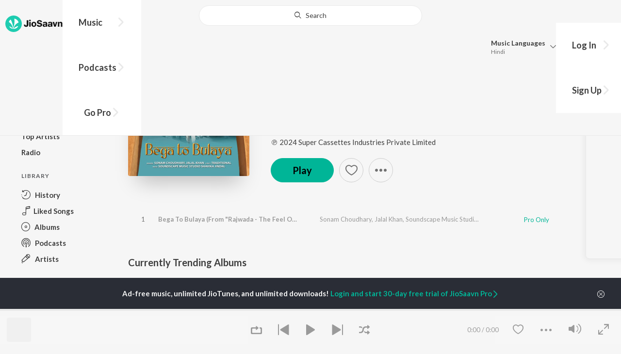

--- FILE ---
content_type: text/html; charset=UTF-8
request_url: https://www.jiosaavn.com/api.php?__call=content.getTrending&api_version=4&_format=json&_marker=0&ctx=web6dot0&entity_type=album&entity_language=rajasthani
body_size: 3515
content:
[{"id":"40773214","title":"Kali Thar","subtitle":"","header_desc":"","type":"album","perma_url":"https:\/\/www.jiosaavn.com\/album\/kali-thar\/JD3IH9ZFz5c_","image":"https:\/\/c.saavncdn.com\/978\/Kali-Thar-Rajasthani-2022-20230509225938-150x150.jpg","language":"rajasthani","year":"","play_count":"","explicit_content":"0","list_count":"0","list_type":"","list":"","more_info":{"release_date":"2022-12-12","song_count":"1","artistMap":{"primary_artists":[],"featured_artists":[],"artists":[{"id":"7155988","name":"MR RADHEY","role":"","image":"https:\/\/c.saavncdn.com\/166\/Dil-Ki-Dori-English-2019-20191111184055-150x150.jpg","type":"artist","perma_url":"https:\/\/www.jiosaavn.com\/artist\/mr-radhey-songs\/6woJxkZp75U_"},{"id":"12541113","name":" Sonam Choudhary","role":"","image":"","type":"artist","perma_url":"https:\/\/www.jiosaavn.com\/artist\/-sonam-choudhary-songs\/UcV0WxW6FQ8_"}]}},"button_tooltip_info":[]},{"id":"29072454","title":"Backpack Studio: Season 1","subtitle":"","header_desc":"","type":"album","perma_url":"https:\/\/www.jiosaavn.com\/album\/backpack-studio-season-1\/jzaAe2q8XHk_","image":"https:\/\/c.saavncdn.com\/518\/Backpack-Studio-Season-1-Hindi-2021-20210816141720-150x150.jpg","language":"rajasthani","year":"","play_count":"","explicit_content":"0","list_count":"0","list_type":"","list":"","more_info":{"release_date":"2021-08-13","song_count":"52","artistMap":{"primary_artists":[],"featured_artists":[],"artists":[{"id":"455494","name":"Various Artists","role":"","image":"","type":"artist","perma_url":"https:\/\/www.jiosaavn.com\/artist\/various-artists-songs\/ztKx8IUBme8_"}]}},"button_tooltip_info":[]},{"id":"57524870","title":"Has Mat Pagli Pyar Ho Jayega","subtitle":"","header_desc":"","type":"album","perma_url":"https:\/\/www.jiosaavn.com\/album\/has-mat-pagli-pyar-ho-jayega\/fB5kGwzXuHg_","image":"https:\/\/c.saavncdn.com\/609\/Has-Mat-Pagli-Pyar-Ho-Jayega-Rajasthani-2024-20240828174657-150x150.jpg","language":"rajasthani","year":"","play_count":"","explicit_content":"0","list_count":"0","list_type":"","list":"","more_info":{"release_date":"2024-08-28","song_count":"1","artistMap":{"primary_artists":[],"featured_artists":[],"artists":[{"id":"669906","name":"Gokul Sharma","role":"","image":"https:\/\/c.saavncdn.com\/artists\/Gokul_Sharma_000_20230323125756_150x150.jpg","type":"artist","perma_url":"https:\/\/www.jiosaavn.com\/artist\/gokul-sharma-songs\/sRjIcQUFrlk_"},{"id":"5442377","name":" Kajal Mehra","role":"","image":"https:\/\/c.saavncdn.com\/001\/Ek-Beer-Pila-De-Yaar-Rajasthani-2019-20200103090024-150x150.jpg","type":"artist","perma_url":"https:\/\/www.jiosaavn.com\/artist\/-kajal-mehra-songs\/hJ219nX4uPM_"}]}},"button_tooltip_info":[]},{"id":"47999472","title":"Dil Ki Ringtone Banalu","subtitle":"","header_desc":"","type":"album","perma_url":"https:\/\/www.jiosaavn.com\/album\/dil-ki-ringtone-banalu\/j2Qa1zYzAwQ_","image":"https:\/\/c.saavncdn.com\/497\/Dil-Ki-Ringtone-Banalu-Rajasthani-2023-20230903192009-150x150.jpg","language":"rajasthani","year":"","play_count":"","explicit_content":"0","list_count":"0","list_type":"","list":"","more_info":{"release_date":"2023-09-03","song_count":"1","artistMap":{"primary_artists":[],"featured_artists":[],"artists":[{"id":"1725221","name":"Mahakal Studio","role":"","image":"https:\/\/c.saavncdn.com\/406\/Rang-Dalata-Chij-Me-Bhojpuri-2016-150x150.jpg","type":"artist","perma_url":"https:\/\/www.jiosaavn.com\/artist\/mahakal-studio-songs\/G2NpBTwSek8_"},{"id":"6866064","name":" Manish Mastana","role":"","image":"https:\/\/c.saavncdn.com\/260\/Gurjar-Thhikka-Manish-Mastana-Punjabi-2020-20200125190309-150x150.jpg","type":"artist","perma_url":"https:\/\/www.jiosaavn.com\/artist\/-manish-mastana-songs\/nmZ4gS2UU,E_"}]}},"button_tooltip_info":[]},{"id":"16792477","title":"Panido Barsa De","subtitle":"","header_desc":"","type":"album","perma_url":"https:\/\/www.jiosaavn.com\/album\/panido-barsa-de\/ZtPizk41zbc_","image":"https:\/\/c.saavncdn.com\/606\/Panido-Barsa-De-Punjabi-2019-20190801123218-150x150.jpg","language":"rajasthani","year":"","play_count":"","explicit_content":"0","list_count":"0","list_type":"","list":"","more_info":{"release_date":"2019-07-31","song_count":"1","artistMap":{"primary_artists":[],"featured_artists":[],"artists":[{"id":"532798","name":"Indra Dhavsi","role":"","image":"https:\/\/c.saavncdn.com\/artists\/Indra_Dhavsi_20191130080752_150x150.jpg","type":"artist","perma_url":"https:\/\/www.jiosaavn.com\/artist\/indra-dhavsi-songs\/70QO,FA7Qow_"}]}},"button_tooltip_info":[]},{"id":"42309014","title":"Coke Studio S2","subtitle":"","header_desc":"","type":"album","perma_url":"https:\/\/www.jiosaavn.com\/album\/coke-studio-s2\/ebDKcyHSltQ_","image":"https:\/\/c.saavncdn.com\/668\/Coke-Studio-S2-Hindi-2023-20230204154418-150x150.jpg","language":"rajasthani","year":"","play_count":"","explicit_content":"0","list_count":"0","list_type":"","list":"","more_info":{"release_date":"2023-02-04","song_count":"45","artistMap":{"primary_artists":[],"featured_artists":[],"artists":[{"id":"457422","name":"Amit Trivedi","role":"","image":"https:\/\/c.saavncdn.com\/artists\/Amit_Trivedi_007_20241118063149_150x150.jpg","type":"artist","perma_url":"https:\/\/www.jiosaavn.com\/artist\/amit-trivedi-songs\/BxN3kFKSp1o_"}]}},"button_tooltip_info":[]},{"id":"45427500","title":"Gadiyan Gadiyan Aur Hotlape Naam Likhio Sanvariya Ko","subtitle":"","header_desc":"","type":"album","perma_url":"https:\/\/www.jiosaavn.com\/album\/gadiyan-gadiyan-aur-hotlape-naam-likhio-sanvariya-ko\/aMCqSG,NxkQ_","image":"https:\/\/c.saavncdn.com\/332\/Gadiyan-Gadiyan-Aur-Hotlape-Naam-Likhio-Sanvariya-Ko-Rajasthani-2023-20230520115505-150x150.jpg","language":"rajasthani","year":"","play_count":"","explicit_content":"0","list_count":"0","list_type":"","list":"","more_info":{"release_date":"2023-04-26","song_count":"1","artistMap":{"primary_artists":[],"featured_artists":[],"artists":[{"id":"669906","name":"Gokul Sharma","role":"","image":"https:\/\/c.saavncdn.com\/artists\/Gokul_Sharma_000_20230323125756_150x150.jpg","type":"artist","perma_url":"https:\/\/www.jiosaavn.com\/artist\/gokul-sharma-songs\/sRjIcQUFrlk_"}]}},"button_tooltip_info":[]},{"id":"42795529","title":"Halka Mee Na Levu Sanvariya Seth Thari Maya Ne","subtitle":"","header_desc":"","type":"album","perma_url":"https:\/\/www.jiosaavn.com\/album\/halka-mee-na-levu-sanvariya-seth-thari-maya-ne\/F3t6sYadul8_","image":"https:\/\/c.saavncdn.com\/113\/Halka-Mee-Na-Levu-Sanvariya-Seth-Thari-Maya-Ne-Rajasthani-2023-20230220160010-150x150.jpg","language":"rajasthani","year":"","play_count":"","explicit_content":"0","list_count":"0","list_type":"","list":"","more_info":{"release_date":"2023-02-20","song_count":"1","artistMap":{"primary_artists":[],"featured_artists":[],"artists":[{"id":"669906","name":"Gokul Sharma","role":"","image":"https:\/\/c.saavncdn.com\/artists\/Gokul_Sharma_000_20230323125756_150x150.jpg","type":"artist","perma_url":"https:\/\/www.jiosaavn.com\/artist\/gokul-sharma-songs\/sRjIcQUFrlk_"}]}},"button_tooltip_info":[]},{"id":"29735687","title":"Sangat Karo Ni Nirmal Mhari Heli","subtitle":"","header_desc":"","type":"album","perma_url":"https:\/\/www.jiosaavn.com\/album\/sangat-karo-ni-nirmal-mhari-heli\/brqYm-xvg1w_","image":"https:\/\/c.saavncdn.com\/087\/Sangat-Karo-Ni-Nirmal-Mhari-Heli-Rajasthani-2021-20210917175710-150x150.jpg","language":"rajasthani","year":"","play_count":"","explicit_content":"0","list_count":"0","list_type":"","list":"","more_info":{"release_date":"2021-09-17","song_count":"1","artistMap":{"primary_artists":[],"featured_artists":[],"artists":[{"id":"4347245","name":"Chotu Singh Rawna","role":"","image":"https:\/\/c.saavncdn.com\/artists\/Chotu_Singh_Rawna_20191129125954_150x150.jpg","type":"artist","perma_url":"https:\/\/www.jiosaavn.com\/artist\/chotu-singh-rawna-songs\/hD2Ppu195YE_"}]}},"button_tooltip_info":[]},{"id":"57101449","title":"Sataya Na Karo","subtitle":"","header_desc":"","type":"album","perma_url":"https:\/\/www.jiosaavn.com\/album\/sataya-na-karo\/CjBNdSpwfI4_","image":"https:\/\/c.saavncdn.com\/592\/Sataya-Na-Karo-Rajasthani-2024-20240813161016-150x150.jpg","language":"rajasthani","year":"","play_count":"","explicit_content":"0","list_count":"0","list_type":"","list":"","more_info":{"release_date":"2024-08-16","song_count":"1","artistMap":{"primary_artists":[],"featured_artists":[],"artists":[{"id":"7273437","name":"Komal Chaudhary","role":"","image":"https:\/\/c.saavncdn.com\/artists\/Komal_Chaudhary_000_20241212104439_150x150.jpg","type":"artist","perma_url":"https:\/\/www.jiosaavn.com\/artist\/komal-chaudhary-songs\/alGNFihrqJI_"},{"id":"13949219","name":" Jai Vikrant Gurjar","role":"","image":"","type":"artist","perma_url":"https:\/\/www.jiosaavn.com\/artist\/-jai-vikrant-gurjar-songs\/q9yzry3FBqc_"},{"id":"19537899","name":" Neetara Production","role":"","image":"","type":"artist","perma_url":"https:\/\/www.jiosaavn.com\/artist\/-neetara-production-songs\/LBGKoDb79e0_"}]}},"button_tooltip_info":[]},{"id":"11267492","title":"Bharat Jago Vishwas Jagao","subtitle":"","header_desc":"","type":"album","perma_url":"https:\/\/www.jiosaavn.com\/album\/bharat-jago-vishwas-jagao\/M4Ycc,12o7Q_","image":"https:\/\/c.saavncdn.com\/033\/Bharat-Jago-Vishwas-Jagao-Hindi-2017-150x150.jpg","language":"rajasthani","year":"","play_count":"","explicit_content":"0","list_count":"0","list_type":"","list":"","more_info":{"release_date":"2017-07-27","song_count":"18","artistMap":{"primary_artists":[],"featured_artists":[],"artists":[{"id":"485382","name":"Prakash Mali","role":"","image":"https:\/\/c.saavncdn.com\/artists\/Prakash_Mali_20191130085439_150x150.jpg","type":"artist","perma_url":"https:\/\/www.jiosaavn.com\/artist\/prakash-mali-songs\/a3EmSqoovjo_"}]}},"button_tooltip_info":[]},{"id":"34106424","title":"Gori Nache Re Nagori Nache","subtitle":"","header_desc":"","type":"album","perma_url":"https:\/\/www.jiosaavn.com\/album\/gori-nache-re-nagori-nache\/zPb4SYydolU_","image":"https:\/\/c.saavncdn.com\/862\/Gori-Nache-Re-Nagori-Nache-Rajasthani-2022-20220407173831-150x150.jpg","language":"rajasthani","year":"","play_count":"","explicit_content":"0","list_count":"0","list_type":"","list":"","more_info":{"release_date":"2022-04-07","song_count":"1","artistMap":{"primary_artists":[],"featured_artists":[],"artists":[{"id":"7640693","name":"Chetak Studio","role":"","image":"","type":"artist","perma_url":"https:\/\/www.jiosaavn.com\/artist\/chetak-studio-songs\/9dAVL57Nkyc_"},{"id":"11237443","name":" Yash Rathor","role":"","image":"","type":"artist","perma_url":"https:\/\/www.jiosaavn.com\/artist\/-yash-rathor-songs\/nJ76h93x2QQ_"}]}},"button_tooltip_info":[]},{"id":"49051032","title":"Angna Padharo Maharani","subtitle":"","header_desc":"","type":"album","perma_url":"https:\/\/www.jiosaavn.com\/album\/angna-padharo-maharani\/jPzmrr3WK1s_","image":"https:\/\/c.saavncdn.com\/734\/Angna-Padharo-Maharani-Hindi-2023-20231017100147-150x150.jpg","language":"rajasthani","year":"","play_count":"","explicit_content":"0","list_count":"0","list_type":"","list":"","more_info":{"release_date":"2023-10-16","song_count":"1","artistMap":{"primary_artists":[],"featured_artists":[],"artists":[{"id":"11520549","name":"Manish Agrawal","role":"","image":"","type":"artist","perma_url":"https:\/\/www.jiosaavn.com\/artist\/manish-agrawal-songs\/hfUUeksKcEw_"}]}},"button_tooltip_info":[]},{"id":"52695930","title":"Thari Sakal Chand Su Mil Rahi","subtitle":"","header_desc":"","type":"album","perma_url":"https:\/\/www.jiosaavn.com\/album\/thari-sakal-chand-su-mil-rahi\/h2FP6wDMSwM_","image":"https:\/\/c.saavncdn.com\/269\/Thari-Sakal-Chand-Su-Mil-Rahi-Rajasthani-2024-20240320103035-150x150.jpg","language":"rajasthani","year":"","play_count":"","explicit_content":"0","list_count":"0","list_type":"","list":"","more_info":{"release_date":"2024-03-19","song_count":"1","artistMap":{"primary_artists":[],"featured_artists":[],"artists":[{"id":"11377798","name":"Samay Singh Peelwal","role":"","image":"","type":"artist","perma_url":"https:\/\/www.jiosaavn.com\/artist\/samay-singh-peelwal-songs\/t,ud,Q2BkMo_"}]}},"button_tooltip_info":[]},{"id":"27639028","title":"Sanwariya Seth De De","subtitle":"","header_desc":"","type":"album","perma_url":"https:\/\/www.jiosaavn.com\/album\/sanwariya-seth-de-de\/8Jy-TyhflZc_","image":"https:\/\/c.saavncdn.com\/246\/Sanwariya-Seth-De-De-Rajasthani-2021-20210604002116-150x150.jpg","language":"rajasthani","year":"","play_count":"","explicit_content":"0","list_count":"0","list_type":"","list":"","more_info":{"release_date":"2021-06-02","song_count":"2","artistMap":{"primary_artists":[],"featured_artists":[],"artists":[{"id":"669906","name":"Gokul Sharma","role":"","image":"https:\/\/c.saavncdn.com\/artists\/Gokul_Sharma_000_20230323125756_150x150.jpg","type":"artist","perma_url":"https:\/\/www.jiosaavn.com\/artist\/gokul-sharma-songs\/sRjIcQUFrlk_"}]}},"button_tooltip_info":[]},{"id":"47509127","title":"Kaya Ne Sinagar Koyaliya","subtitle":"","header_desc":"","type":"album","perma_url":"https:\/\/www.jiosaavn.com\/album\/kaya-ne-sinagar-koyaliya\/fo7o6F0WlcA_","image":"https:\/\/c.saavncdn.com\/722\/Kaya-Ne-Sinagar-Koyaliya-Hindi-2023-20230812145357-150x150.jpg","language":"rajasthani","year":"","play_count":"","explicit_content":"0","list_count":"0","list_type":"","list":"","more_info":{"release_date":"2023-08-12","song_count":"1","artistMap":{"primary_artists":[],"featured_artists":[],"artists":[{"id":"677186","name":"Rekha Parmar","role":"","image":"https:\/\/c.saavncdn.com\/artists\/Rekha_Parmar_20200116095351_150x150.jpg","type":"artist","perma_url":"https:\/\/www.jiosaavn.com\/artist\/rekha-parmar-songs\/4-VZjkXMX4M_"},{"id":"13672459","name":" Viru Nehad","role":"","image":"","type":"artist","perma_url":"https:\/\/www.jiosaavn.com\/artist\/-viru-nehad-songs\/LZOV,BQHjF8_"}]}},"button_tooltip_info":[]},{"id":"1095944","title":"Pawan Ji Ro Laadlo (Mhara Saalaasar Hanuman) Balaji Bhajan","subtitle":"","header_desc":"","type":"album","perma_url":"https:\/\/www.jiosaavn.com\/album\/pawan-ji-ro-laadlo-mhara-saalaasar-hanuman-balaji-bhajan\/BNRzHyEvu6E_","image":"https:\/\/c.saavncdn.com\/168\/Pawan-Ji-Ro-Laadlo-Mhara-Saalaasar-Hanuman-Balaji-Bhajan-2012-150x150.jpg","language":"rajasthani","year":"","play_count":"","explicit_content":"0","list_count":"0","list_type":"","list":"","more_info":{"release_date":"2012-09-13","song_count":"35","artistMap":{"primary_artists":[],"featured_artists":[],"artists":[{"id":"455494","name":"Various Artists","role":"","image":"","type":"artist","perma_url":"https:\/\/www.jiosaavn.com\/artist\/various-artists-songs\/ztKx8IUBme8_"}]}},"button_tooltip_info":[]},{"id":"47401887","title":"Sawariya Seth De De","subtitle":"","header_desc":"","type":"album","perma_url":"https:\/\/www.jiosaavn.com\/album\/sawariya-seth-de-de\/J2I8cEJU2rI_","image":"https:\/\/c.saavncdn.com\/174\/Sawariya-Seth-De-De-Rajasthani-2023-20230809101011-150x150.jpg","language":"rajasthani","year":"","play_count":"","explicit_content":"0","list_count":"0","list_type":"","list":"","more_info":{"release_date":"2023-07-10","song_count":"1","artistMap":{"primary_artists":[],"featured_artists":[],"artists":[{"id":"669906","name":"Gokul Sharma","role":"","image":"https:\/\/c.saavncdn.com\/artists\/Gokul_Sharma_000_20230323125756_150x150.jpg","type":"artist","perma_url":"https:\/\/www.jiosaavn.com\/artist\/gokul-sharma-songs\/sRjIcQUFrlk_"}]}},"button_tooltip_info":[]},{"id":"29090418","title":"Murli Bajaiyo Aa Gyo","subtitle":"","header_desc":"","type":"album","perma_url":"https:\/\/www.jiosaavn.com\/album\/murli-bajaiyo-aa-gyo\/b2YUT4VNaZ0_","image":"https:\/\/c.saavncdn.com\/660\/Murli-Bajaiyo-Aa-Gyo-Rajasthani-2021-20210817215149-150x150.jpg","language":"rajasthani","year":"","play_count":"","explicit_content":"0","list_count":"0","list_type":"","list":"","more_info":{"release_date":"2021-08-16","song_count":"1","artistMap":{"primary_artists":[],"featured_artists":[],"artists":[{"id":"4347245","name":"Chotu Singh Rawna","role":"","image":"https:\/\/c.saavncdn.com\/artists\/Chotu_Singh_Rawna_20191129125954_150x150.jpg","type":"artist","perma_url":"https:\/\/www.jiosaavn.com\/artist\/chotu-singh-rawna-songs\/hD2Ppu195YE_"},{"id":"532289","name":" Neeta Nayak","role":"","image":"https:\/\/c.saavncdn.com\/artists\/Neeta_Nayak_003_20220411174944_150x150.jpg","type":"artist","perma_url":"https:\/\/www.jiosaavn.com\/artist\/-neeta-nayak-songs\/rlbs-gdB77U_"}]}},"button_tooltip_info":[]},{"id":"58896221","title":"Azaad Collab","subtitle":"","header_desc":"","type":"album","perma_url":"https:\/\/www.jiosaavn.com\/album\/azaad-collab\/IOjUH0Sry-8_","image":"https:\/\/c.saavncdn.com\/701\/Azaad-Collab-Hindi-2024-20241017152910-150x150.jpg","language":"rajasthani","year":"","play_count":"","explicit_content":"0","list_count":"0","list_type":"","list":"","more_info":{"release_date":"2024-11-05","song_count":"14","artistMap":{"primary_artists":[],"featured_artists":[],"artists":[{"id":"457422","name":"Amit Trivedi","role":"","image":"https:\/\/c.saavncdn.com\/artists\/Amit_Trivedi_007_20241118063149_150x150.jpg","type":"artist","perma_url":"https:\/\/www.jiosaavn.com\/artist\/amit-trivedi-songs\/BxN3kFKSp1o_"}]}},"button_tooltip_info":[]},{"id":"22013846","title":"Rajasthani Ghagra - Single","subtitle":"","header_desc":"","type":"album","perma_url":"https:\/\/www.jiosaavn.com\/album\/rajasthani-ghagra-single\/U9VoHRgh1Sg_","image":"https:\/\/c.saavncdn.com\/865\/Rajasthani-Ghagra-Single-English-2020-20200817091547-150x150.jpg","language":"rajasthani","year":"","play_count":"","explicit_content":"0","list_count":"0","list_type":"","list":"","more_info":{"release_date":"2020-08-17","song_count":"1","artistMap":{"primary_artists":[],"featured_artists":[],"artists":[{"id":"456857","name":"Pawan Singh","role":"","image":"https:\/\/c.saavncdn.com\/artists\/Pawan_Singh_003_20241119074737_150x150.jpg","type":"artist","perma_url":"https:\/\/www.jiosaavn.com\/artist\/pawan-singh-songs\/i2grD9aGtzw_"},{"id":"463903","name":" Priyanka Singh","role":"","image":"https:\/\/c.saavncdn.com\/artists\/Priyanka_Singh_004_20241119104131_150x150.jpg","type":"artist","perma_url":"https:\/\/www.jiosaavn.com\/artist\/-priyanka-singh-songs\/3MxqPrFkzLk_"}]}},"button_tooltip_info":[]},{"id":"55204839","title":"Marwadi Vivah Mashup Song","subtitle":"","header_desc":"","type":"album","perma_url":"https:\/\/www.jiosaavn.com\/album\/marwadi-vivah-mashup-song\/TVYoaRLl424_","image":"https:\/\/c.saavncdn.com\/806\/Marwadi-Vivah-Mashup-Song-Rajasthani-2024-20240613110804-150x150.jpg","language":"rajasthani","year":"","play_count":"","explicit_content":"0","list_count":"0","list_type":"","list":"","more_info":{"release_date":"2024-06-11","song_count":"1","artistMap":{"primary_artists":[],"featured_artists":[],"artists":[{"id":"8847192","name":"Chetan Rajpurohit","role":"","image":"","type":"artist","perma_url":"https:\/\/www.jiosaavn.com\/artist\/chetan-rajpurohit-songs\/n-cQZCNBx50_"},{"id":"7668284","name":" Sangeeta Mali","role":"","image":"","type":"artist","perma_url":"https:\/\/www.jiosaavn.com\/artist\/-sangeeta-mali-songs\/J8EEIR,JaZ8_"}]}},"button_tooltip_info":[]},{"id":"50407136","title":"Mara Sanvariya Ji Seth Jane Kaha Ho Gayo Let Kyu Ni Aayo Re","subtitle":"","header_desc":"","type":"album","perma_url":"https:\/\/www.jiosaavn.com\/album\/mara-sanvariya-ji-seth-jane-kaha-ho-gayo-let-kyu-ni-aayo-re\/8hpx-7GuveY_","image":"https:\/\/c.saavncdn.com\/149\/Mara-Sanvariya-Ji-Seth-Jane-Kaha-Ho-Gayo-Let-Kyu-Ni-Aayo-Re-Hindi-2023-20231212172750-150x150.jpg","language":"rajasthani","year":"","play_count":"","explicit_content":"0","list_count":"0","list_type":"","list":"","more_info":{"release_date":"2023-12-12","song_count":"1","artistMap":{"primary_artists":[],"featured_artists":[],"artists":[{"id":"669906","name":"Gokul Sharma","role":"","image":"https:\/\/c.saavncdn.com\/artists\/Gokul_Sharma_000_20230323125756_150x150.jpg","type":"artist","perma_url":"https:\/\/www.jiosaavn.com\/artist\/gokul-sharma-songs\/sRjIcQUFrlk_"}]}},"button_tooltip_info":[]},{"id":"51840235","title":"Ghani Khamma 2","subtitle":"","header_desc":"","type":"album","perma_url":"https:\/\/www.jiosaavn.com\/album\/ghani-khamma-2\/NgRHczoPk2g_","image":"https:\/\/c.saavncdn.com\/094\/Ghani-Khamma-2-Rajasthani-2024-20240212191022-150x150.jpg","language":"rajasthani","year":"","play_count":"","explicit_content":"0","list_count":"0","list_type":"","list":"","more_info":{"release_date":"2024-02-12","song_count":"1","artistMap":{"primary_artists":[],"featured_artists":[],"artists":[{"id":"11157493","name":"Anchal Bhatt","role":"","image":"","type":"artist","perma_url":"https:\/\/www.jiosaavn.com\/artist\/anchal-bhatt-songs\/rTSI7-CY5LE_"},{"id":"10947130","name":" SP Jodha","role":"","image":"","type":"artist","perma_url":"https:\/\/www.jiosaavn.com\/artist\/-sp-jodha-songs\/RfdcbMsNIkY_"},{"id":"18785770","name":" Shyamli Thakur","role":"","image":"","type":"artist","perma_url":"https:\/\/www.jiosaavn.com\/artist\/-shyamli-thakur-songs\/C2wzgyyrbOM_"}]}},"button_tooltip_info":[]}]

--- FILE ---
content_type: text/html; charset=UTF-8
request_url: https://www.jiosaavn.com/api.php?__call=search.topAlbumsoftheYear&api_version=4&_format=json&_marker=0&ctx=web6dot0&album_year=2024&album_lang=rajasthani
body_size: 12341
content:
[{"id":"57524870","title":"Has Mat Pagli Pyar Ho Jayega","subtitle":"Gokul Sharma,  Kajal Mehra","header_desc":"2024 \u00b7 Rajasthani Album \u00b7 Gokul Sharma and Kajal Mehra","type":"album","perma_url":"https:\/\/www.jiosaavn.com\/album\/has-mat-pagli-pyar-ho-jayega\/fB5kGwzXuHg_","image":"https:\/\/c.saavncdn.com\/609\/Has-Mat-Pagli-Pyar-Ho-Jayega-Rajasthani-2024-20240828174657-150x150.jpg","language":"rajasthani","year":"2024","play_count":"","explicit_content":"0","list_count":"1","list_type":"song","list":[{"id":"NAKwFJ6V","title":"Has Mat Pagli Pyar Ho Jayega","subtitle":"Gokul Sharma, Kajal Mehra - Has Mat Pagli Pyar Ho Jayega","header_desc":"","type":"song","perma_url":"https:\/\/www.jiosaavn.com\/song\/has-mat-pagli-pyar-ho-jayega\/PikgRjJ6AWU","image":"https:\/\/c.saavncdn.com\/609\/Has-Mat-Pagli-Pyar-Ho-Jayega-Rajasthani-2024-20240828174657-150x150.jpg","language":"rajasthani","year":"2024","play_count":"512535","explicit_content":"0","list_count":"0","list_type":"","list":"","more_info":{"music":"Shaitan Mewadi","album_id":"57524870","album":"Has Mat Pagli Pyar Ho Jayega","label":"FIF Production","label_id":"5323473","origin":"album","is_dolby_content":false,"320kbps":"true","encrypted_media_url":"ID2ieOjCrwfgWvL5sXl4B1ImC5QfbsDyw5DfSZdASesyotjTn3WVhdmk04Sqk9tAl\/Adf73\/UdfpoXC1CFCbKRw7tS9a8Gtq","encrypted_cache_url":"","encrypted_drm_cache_url":"","encrypted_drm_media_url":"ID2ieOjCrwdjlkMElYlzWCptgNdUpWD8TtAGY8PK9cIe9ORIH9wAdG9MSc\/\/myRuyZt4U+mGkuss277rvCXXgo92mytrdt3FDnQW0nglPS4=","album_url":"https:\/\/www.jiosaavn.com\/album\/has-mat-pagli-pyar-ho-jayega\/fB5kGwzXuHg_","duration":"423","rights":{"code":"1","cacheable":"true","delete_cached_object":"false","reason":"Pro Only"},"cache_state":"","has_lyrics":"false","lyrics_snippet":"","starred":"false","copyright_text":"\u00a9 2024 FIF Production","artistMap":{"primary_artists":[{"id":"669906","name":"Gokul Sharma","role":"primary_artists","image":"https:\/\/c.saavncdn.com\/artists\/Gokul_Sharma_000_20230323125756_150x150.jpg","type":"artist","perma_url":"https:\/\/www.jiosaavn.com\/artist\/gokul-sharma-songs\/sRjIcQUFrlk_"},{"id":"5442377","name":"Kajal Mehra","role":"primary_artists","image":"https:\/\/c.saavncdn.com\/001\/Ek-Beer-Pila-De-Yaar-Rajasthani-2019-20200103090024-150x150.jpg","type":"artist","perma_url":"https:\/\/www.jiosaavn.com\/artist\/kajal-mehra-songs\/hJ219nX4uPM_"}],"featured_artists":[],"artists":[{"id":"802367","name":"Shaitan Mewadi","role":"music","image":"","type":"artist","perma_url":"https:\/\/www.jiosaavn.com\/artist\/shaitan-mewadi-songs\/6s23,v7hyzY_"},{"id":"669906","name":"Gokul Sharma","role":"singer","image":"https:\/\/c.saavncdn.com\/artists\/Gokul_Sharma_000_20230323125756_150x150.jpg","type":"artist","perma_url":"https:\/\/www.jiosaavn.com\/artist\/gokul-sharma-songs\/sRjIcQUFrlk_"},{"id":"5442377","name":"Kajal Mehra","role":"singer","image":"https:\/\/c.saavncdn.com\/001\/Ek-Beer-Pila-De-Yaar-Rajasthani-2019-20200103090024-150x150.jpg","type":"artist","perma_url":"https:\/\/www.jiosaavn.com\/artist\/kajal-mehra-songs\/hJ219nX4uPM_"},{"id":"669906","name":"Gokul Sharma","role":"lyricist","image":"https:\/\/c.saavncdn.com\/artists\/Gokul_Sharma_000_20230323125756_150x150.jpg","type":"artist","perma_url":"https:\/\/www.jiosaavn.com\/artist\/gokul-sharma-songs\/sRjIcQUFrlk_"}]},"release_date":"2024-08-28","label_url":"\/label\/fif-production-albums\/swqP,daR1Ic_","vcode":"010912222610624","vlink":"https:\/\/jiotunepreview.jio.com\/content\/Converted\/010912222565152.mp3","triller_available":false,"request_jiotune_flag":false,"webp":"true"},"button_tooltip_info":[]}],"more_info":{"artistMap":{"primary_artists":[{"id":"669906","name":"Gokul Sharma","role":"","image":"https:\/\/c.saavncdn.com\/artists\/Gokul_Sharma_000_20230323125756_150x150.jpg","type":"artist","perma_url":"https:\/\/www.jiosaavn.com\/artist\/gokul-sharma-songs\/sRjIcQUFrlk_"},{"id":"5442377","name":" Kajal Mehra","role":"","image":"https:\/\/c.saavncdn.com\/001\/Ek-Beer-Pila-De-Yaar-Rajasthani-2019-20200103090024-150x150.jpg","type":"artist","perma_url":"https:\/\/www.jiosaavn.com\/artist\/-kajal-mehra-songs\/hJ219nX4uPM_"}],"featured_artists":[],"artists":[{"id":"669906","name":"Gokul Sharma","role":"","image":"https:\/\/c.saavncdn.com\/artists\/Gokul_Sharma_000_20230323125756_150x150.jpg","type":"artist","perma_url":"https:\/\/www.jiosaavn.com\/artist\/gokul-sharma-songs\/sRjIcQUFrlk_"},{"id":"5442377","name":" Kajal Mehra","role":"","image":"https:\/\/c.saavncdn.com\/001\/Ek-Beer-Pila-De-Yaar-Rajasthani-2019-20200103090024-150x150.jpg","type":"artist","perma_url":"https:\/\/www.jiosaavn.com\/artist\/-kajal-mehra-songs\/hJ219nX4uPM_"}]},"song_count":"1","copyright_text":"\u00a9 2024 FIF Production","is_dolby_content":false,"label_url":"\/label\/fif-production-albums\/swqP,daR1Ic_"},"button_tooltip_info":[]},{"id":"52695930","title":"Thari Sakal Chand Su Mil Rahi","subtitle":"Samay Singh Peelwal","header_desc":"2024 \u00b7 Rajasthani Album \u00b7 Samay Singh Peelwal","type":"album","perma_url":"https:\/\/www.jiosaavn.com\/album\/thari-sakal-chand-su-mil-rahi\/h2FP6wDMSwM_","image":"https:\/\/c.saavncdn.com\/269\/Thari-Sakal-Chand-Su-Mil-Rahi-Rajasthani-2024-20240320103035-150x150.jpg","language":"rajasthani","year":"2024","play_count":"","explicit_content":"0","list_count":"1","list_type":"song","list":[{"id":"uhBPPpVd","title":"Thari Sakal Chand Su Mil Rahi","subtitle":"Samay Singh Peelwal - Thari Sakal Chand Su Mil Rahi","header_desc":"","type":"song","perma_url":"https:\/\/www.jiosaavn.com\/song\/thari-sakal-chand-su-mil-rahi\/BQApYSRAYVc","image":"https:\/\/c.saavncdn.com\/269\/Thari-Sakal-Chand-Su-Mil-Rahi-Rajasthani-2024-20240320103035-150x150.jpg","language":"rajasthani","year":"2024","play_count":"422973","explicit_content":"0","list_count":"0","list_type":"","list":"","more_info":{"music":"Mahbub Khan","album_id":"52695930","album":"Thari Sakal Chand Su Mil Rahi","label":"poswal brothers","label_id":"4496838","origin":"album","is_dolby_content":false,"320kbps":"true","encrypted_media_url":"ID2ieOjCrwfgWvL5sXl4B1ImC5QfbsDyOZzL5amLkl9OJT29c20llvpJkuZtvykzpvqWZJ99C4r7ytw\/C5i2VBw7tS9a8Gtq","encrypted_cache_url":"","encrypted_drm_cache_url":"","encrypted_drm_media_url":"ID2ieOjCrwdjlkMElYlzWCptgNdUpWD8940dHJs50LIFUjKnI086+Vk2rkmdXaiENEuktXZDBz2mFOFlLyeC2492mytrdt3FDnQW0nglPS4=","album_url":"https:\/\/www.jiosaavn.com\/album\/thari-sakal-chand-su-mil-rahi\/h2FP6wDMSwM_","duration":"461","rights":{"code":"1","cacheable":"true","delete_cached_object":"false","reason":"Pro Only"},"cache_state":"","has_lyrics":"false","lyrics_snippet":"","starred":"false","copyright_text":"\u00a9 2024 Poswal Brothers","artistMap":{"primary_artists":[{"id":"11377798","name":"Samay Singh Peelwal","role":"primary_artists","image":"","type":"artist","perma_url":"https:\/\/www.jiosaavn.com\/artist\/samay-singh-peelwal-songs\/t,ud,Q2BkMo_"}],"featured_artists":[],"artists":[{"id":"12768895","name":"Mahbub Khan","role":"music","image":"","type":"artist","perma_url":"https:\/\/www.jiosaavn.com\/artist\/mahbub-khan-songs\/qSlKR9ro9HI_"},{"id":"11377798","name":"Samay Singh Peelwal","role":"singer","image":"","type":"artist","perma_url":"https:\/\/www.jiosaavn.com\/artist\/samay-singh-peelwal-songs\/t,ud,Q2BkMo_"},{"id":"11377798","name":"Samay Singh Peelwal","role":"lyricist","image":"","type":"artist","perma_url":"https:\/\/www.jiosaavn.com\/artist\/samay-singh-peelwal-songs\/t,ud,Q2BkMo_"}]},"release_date":"2024-03-19","label_url":"\/label\/poswal-brothers-albums\/vuDt1QhGa7E_","vcode":"010911262446447","vlink":"https:\/\/jiotunepreview.jio.com\/content\/Converted\/010911262402866.mp3","triller_available":false,"request_jiotune_flag":false,"webp":"true"},"button_tooltip_info":[]}],"more_info":{"artistMap":{"primary_artists":[{"id":"11377798","name":"Samay Singh Peelwal","role":"","image":"","type":"artist","perma_url":"https:\/\/www.jiosaavn.com\/artist\/samay-singh-peelwal-songs\/t,ud,Q2BkMo_"}],"featured_artists":[],"artists":[{"id":"11377798","name":"Samay Singh Peelwal","role":"","image":"","type":"artist","perma_url":"https:\/\/www.jiosaavn.com\/artist\/samay-singh-peelwal-songs\/t,ud,Q2BkMo_"}]},"song_count":"1","copyright_text":"\u00a9 2024 Poswal Brothers","is_dolby_content":false,"label_url":"\/label\/poswal-brothers-albums\/vuDt1QhGa7E_"},"button_tooltip_info":[]},{"id":"59959377","title":"Maro Kahi Kone Bhaya Ya Seth Ji Ki Maya","subtitle":"Bablu Rajasthani","header_desc":"2024 \u00b7 Rajasthani Album \u00b7 Bablu Rajasthani","type":"album","perma_url":"https:\/\/www.jiosaavn.com\/album\/maro-kahi-kone-bhaya-ya-seth-ji-ki-maya\/l6kiNYyjp0o_","image":"https:\/\/c.saavncdn.com\/874\/Maro-Kahi-Kone-Bhaya-Ya-Seth-Ji-Ki-Maya-Rajasthani-2024-20241125171007-150x150.jpg","language":"rajasthani","year":"2024","play_count":"","explicit_content":"0","list_count":"1","list_type":"song","list":[{"id":"7zM4V1D-","title":"Maro Kahi Kone Bhaya Ya Seth Ji Ki Maya","subtitle":"Bablu Rajasthani - Maro Kahi Kone Bhaya Ya Seth Ji Ki Maya","header_desc":"","type":"song","perma_url":"https:\/\/www.jiosaavn.com\/song\/maro-kahi-kone-bhaya-ya-seth-ji-ki-maya\/RxImBSIBcx4","image":"https:\/\/c.saavncdn.com\/874\/Maro-Kahi-Kone-Bhaya-Ya-Seth-Ji-Ki-Maya-Rajasthani-2024-20241125171007-150x150.jpg","language":"rajasthani","year":"2024","play_count":"424366","explicit_content":"0","list_count":"0","list_type":"","list":"","more_info":{"music":"Gokul Sharma, Sharma Brothers","album_id":"59959377","album":"Maro Kahi Kone Bhaya Ya Seth Ji Ki Maya","label":"Shree Balaji Recording Studio","label_id":"2465499","origin":"album","is_dolby_content":false,"320kbps":"true","encrypted_media_url":"ID2ieOjCrwfgWvL5sXl4B1ImC5QfbsDyjRZdUXhwnvfappxlD+ISaesXPoP7lMlulwBlYcyBtk\/rkCHOYMJ10Rw7tS9a8Gtq","encrypted_cache_url":"","encrypted_drm_cache_url":"","encrypted_drm_media_url":"ID2ieOjCrwdjlkMElYlzWCptgNdUpWD8jpQ2+UcxD+bdQAPaoDUNooRbs9lm2iVs66n1cN9dS7jajtOl5z34vo92mytrdt3FDnQW0nglPS4=","album_url":"https:\/\/www.jiosaavn.com\/album\/maro-kahi-kone-bhaya-ya-seth-ji-ki-maya\/l6kiNYyjp0o_","duration":"226","rights":{"code":"1","cacheable":"true","delete_cached_object":"false","reason":"Pro Only"},"cache_state":"","has_lyrics":"false","lyrics_snippet":"","starred":"false","copyright_text":"\u00a9 2024 Shree Balaji Recording Studio","artistMap":{"primary_artists":[{"id":"7982261","name":"Bablu Rajasthani","role":"primary_artists","image":"","type":"artist","perma_url":"https:\/\/www.jiosaavn.com\/artist\/bablu-rajasthani-songs\/,OwqOb-JnTs_"}],"featured_artists":[],"artists":[{"id":"669906","name":"Gokul Sharma","role":"music","image":"https:\/\/c.saavncdn.com\/artists\/Gokul_Sharma_000_20230323125756_150x150.jpg","type":"artist","perma_url":"https:\/\/www.jiosaavn.com\/artist\/gokul-sharma-songs\/sRjIcQUFrlk_"},{"id":"463871","name":"Sharma Brothers","role":"music","image":"https:\/\/c.saavncdn.com\/619\/Jai-Bhole-Bhandari-1998-150x150.jpg","type":"artist","perma_url":"https:\/\/www.jiosaavn.com\/artist\/sharma-brothers-songs\/qedVFv8K-sI_"},{"id":"7982261","name":"Bablu Rajasthani","role":"singer","image":"","type":"artist","perma_url":"https:\/\/www.jiosaavn.com\/artist\/bablu-rajasthani-songs\/,OwqOb-JnTs_"},{"id":"669906","name":"Gokul Sharma","role":"lyricist","image":"https:\/\/c.saavncdn.com\/artists\/Gokul_Sharma_000_20230323125756_150x150.jpg","type":"artist","perma_url":"https:\/\/www.jiosaavn.com\/artist\/gokul-sharma-songs\/sRjIcQUFrlk_"},{"id":"7982261","name":"Bablu Rajasthani","role":"lyricist","image":"","type":"artist","perma_url":"https:\/\/www.jiosaavn.com\/artist\/bablu-rajasthani-songs\/,OwqOb-JnTs_"}]},"release_date":"2024-11-25","label_url":"\/label\/shree-balaji-recording-studio-albums\/xC2q5L4BpBk_","vcode":"010911262810522","vlink":"https:\/\/jiotunepreview.jio.com\/content\/Converted\/010911262766626.mp3","triller_available":false,"request_jiotune_flag":false,"webp":"true"},"button_tooltip_info":[]}],"more_info":{"artistMap":{"primary_artists":[{"id":"7982261","name":"Bablu Rajasthani","role":"","image":"","type":"artist","perma_url":"https:\/\/www.jiosaavn.com\/artist\/bablu-rajasthani-songs\/,OwqOb-JnTs_"}],"featured_artists":[],"artists":[{"id":"7982261","name":"Bablu Rajasthani","role":"","image":"","type":"artist","perma_url":"https:\/\/www.jiosaavn.com\/artist\/bablu-rajasthani-songs\/,OwqOb-JnTs_"}]},"song_count":"1","copyright_text":"\u00a9 2024 Shree Balaji Recording Studio","is_dolby_content":false,"label_url":"\/label\/shree-balaji-recording-studio-albums\/xC2q5L4BpBk_"},"button_tooltip_info":[]},{"id":"57679950","title":"Driver Maro Babu Banja","subtitle":"Hansa Rangili ft. Ramesh Kumawat","header_desc":"2024 \u00b7 Rajasthani Album \u00b7 Hansa Rangili","type":"album","perma_url":"https:\/\/www.jiosaavn.com\/album\/driver-maro-babu-banja\/9QJttChVykg_","image":"https:\/\/c.saavncdn.com\/203\/Driver-Maro-Babu-Banja-Rajasthani-2024-20240903122116-150x150.jpg","language":"rajasthani","year":"2024","play_count":"","explicit_content":"0","list_count":"1","list_type":"song","list":[{"id":"iCvm34w1","title":"Driver Maro Babu Banja","subtitle":"Hansa Rangili ft. Ramesh Kumawat - Driver Maro Babu Banja","header_desc":"","type":"song","perma_url":"https:\/\/www.jiosaavn.com\/song\/driver-maro-babu-banja\/GSsdXEcEQAI","image":"https:\/\/c.saavncdn.com\/203\/Driver-Maro-Babu-Banja-Rajasthani-2024-20240903122116-150x150.jpg","language":"rajasthani","year":"2024","play_count":"373604","explicit_content":"0","list_count":"0","list_type":"","list":"","more_info":{"music":"","album_id":"57679950","album":"Driver Maro Babu Banja","label":"Hansa Rangili official","label_id":"6822220","origin":"album","is_dolby_content":false,"320kbps":"true","encrypted_media_url":"ID2ieOjCrwfgWvL5sXl4B1ImC5QfbsDytSeffRnTROdAtf94iW78Rk+qFa4OE5YGgv4nDzkt\/sI2n6cj8F3WJhw7tS9a8Gtq","encrypted_cache_url":"","encrypted_drm_cache_url":"","encrypted_drm_media_url":"ID2ieOjCrwdjlkMElYlzWCptgNdUpWD8r0q9TSlr19wOvJUMR9HaX6gQ1cYJrwE+fQTcQGCt4iHQdfQc8We6pY92mytrdt3FDnQW0nglPS4=","album_url":"https:\/\/www.jiosaavn.com\/album\/driver-maro-babu-banja\/9QJttChVykg_","duration":"352","rights":{"code":"1","cacheable":"true","delete_cached_object":"false","reason":"Pro Only"},"cache_state":"","has_lyrics":"false","lyrics_snippet":"","starred":"false","copyright_text":"\u00a9 2024 Hansa Rangili official","artistMap":{"primary_artists":[{"id":"1870519","name":"Hansa Rangili","role":"primary_artists","image":"https:\/\/c.saavncdn.com\/014\/Gora-Gora-Gala-Ne-Ghusad-Rajasthani-2019-20191016072849-150x150.jpg","type":"artist","perma_url":"https:\/\/www.jiosaavn.com\/artist\/hansa-rangili-songs\/IbQhOOttKJw_"}],"featured_artists":[{"id":"11569797","name":"Ramesh Kumawat","role":"featured_artists","image":"","type":"artist","perma_url":"https:\/\/www.jiosaavn.com\/artist\/ramesh-kumawat-songs\/N-74z0VjyQY_"}],"artists":[{"id":"1870519","name":"Hansa Rangili","role":"singer","image":"https:\/\/c.saavncdn.com\/014\/Gora-Gora-Gala-Ne-Ghusad-Rajasthani-2019-20191016072849-150x150.jpg","type":"artist","perma_url":"https:\/\/www.jiosaavn.com\/artist\/hansa-rangili-songs\/IbQhOOttKJw_"},{"id":"3734863","name":"Shambhu Meena","role":"lyricist","image":"https:\/\/c.saavncdn.com\/910\/Mhari-Phoolchidi-Rajasthani-2018-20190108034006-150x150.jpg","type":"artist","perma_url":"https:\/\/www.jiosaavn.com\/artist\/shambhu-meena-songs\/x93dNDiW3Lo_"},{"id":"1870519","name":"Hansa Rangili","role":"lyricist","image":"https:\/\/c.saavncdn.com\/014\/Gora-Gora-Gala-Ne-Ghusad-Rajasthani-2019-20191016072849-150x150.jpg","type":"artist","perma_url":"https:\/\/www.jiosaavn.com\/artist\/hansa-rangili-songs\/IbQhOOttKJw_"}]},"release_date":"2024-08-30","label_url":"\/label\/hansa-rangili-official-albums\/Q,f5VX0etDM_","vcode":"010912382896022","vlink":"https:\/\/jiotunepreview.jio.com\/content\/Converted\/010912382852556.mp3","triller_available":false,"request_jiotune_flag":false,"webp":"true"},"button_tooltip_info":[]}],"more_info":{"artistMap":{"primary_artists":[{"id":"1870519","name":"Hansa Rangili","role":"","image":"https:\/\/c.saavncdn.com\/014\/Gora-Gora-Gala-Ne-Ghusad-Rajasthani-2019-20191016072849-150x150.jpg","type":"artist","perma_url":"https:\/\/www.jiosaavn.com\/artist\/hansa-rangili-songs\/IbQhOOttKJw_"}],"featured_artists":[{"id":"11569797","name":"Ramesh Kumawat","role":"","image":"","type":"artist","perma_url":"https:\/\/www.jiosaavn.com\/artist\/ramesh-kumawat-songs\/N-74z0VjyQY_"}],"artists":[{"id":"1870519","name":"Hansa Rangili","role":"","image":"https:\/\/c.saavncdn.com\/014\/Gora-Gora-Gala-Ne-Ghusad-Rajasthani-2019-20191016072849-150x150.jpg","type":"artist","perma_url":"https:\/\/www.jiosaavn.com\/artist\/hansa-rangili-songs\/IbQhOOttKJw_"},{"id":"11569797","name":"Ramesh Kumawat","role":"","image":"","type":"artist","perma_url":"https:\/\/www.jiosaavn.com\/artist\/ramesh-kumawat-songs\/N-74z0VjyQY_"}]},"song_count":"1","copyright_text":"\u00a9 2024 Hansa Rangili official","is_dolby_content":false,"label_url":"\/label\/hansa-rangili-official-albums\/Q,f5VX0etDM_"},"button_tooltip_info":[]},{"id":"55204839","title":"Marwadi Vivah Mashup Song","subtitle":"Chetan Rajpurohit,  Sangeeta Mali ft. Shera Ram Solanki","header_desc":"2024 \u00b7 Rajasthani Album \u00b7 Chetan Rajpurohit and Sangeeta Mali","type":"album","perma_url":"https:\/\/www.jiosaavn.com\/album\/marwadi-vivah-mashup-song\/TVYoaRLl424_","image":"https:\/\/c.saavncdn.com\/806\/Marwadi-Vivah-Mashup-Song-Rajasthani-2024-20240613110804-150x150.jpg","language":"rajasthani","year":"2024","play_count":"","explicit_content":"0","list_count":"1","list_type":"song","list":[{"id":"MaRDP4KD","title":"Marwadi Vivah Mashup Song","subtitle":"Chetan Rajpurohit, Sangeeta Mali ft. Shera Ram Solanki - Marwadi Vivah Mashup Song","header_desc":"","type":"song","perma_url":"https:\/\/www.jiosaavn.com\/song\/marwadi-vivah-mashup-song\/PQk5dSQEfHc","image":"https:\/\/c.saavncdn.com\/806\/Marwadi-Vivah-Mashup-Song-Rajasthani-2024-20240613110804-150x150.jpg","language":"rajasthani","year":"2024","play_count":"280564","explicit_content":"0","list_count":"0","list_type":"","list":"","more_info":{"music":"Ravi Fulera","album_id":"55204839","album":"Marwadi Vivah Mashup Song","label":"SRS Rajasthani","label_id":"6109025","origin":"album","is_dolby_content":false,"320kbps":"true","encrypted_media_url":"ID2ieOjCrwfgWvL5sXl4B1ImC5QfbsDyWsWJdQWBWV3p\/9VB8xNnzX7y7nH1IPGMxHFrzW+C\/1JglXUprT+18hw7tS9a8Gtq","encrypted_cache_url":"","encrypted_drm_cache_url":"","encrypted_drm_media_url":"ID2ieOjCrwdjlkMElYlzWCptgNdUpWD8OigGEOQlj+CmNmmekKuR9vEcaiJ+JXAiomq9aLZ7YSYBwuNtphyQzo92mytrdt3FDnQW0nglPS4=","album_url":"https:\/\/www.jiosaavn.com\/album\/marwadi-vivah-mashup-song\/TVYoaRLl424_","duration":"516","rights":{"code":"1","cacheable":"true","delete_cached_object":"false","reason":"Pro Only"},"cache_state":"","has_lyrics":"false","lyrics_snippet":"","starred":"false","copyright_text":"\u2117 2024 SRS Rajasthani","artistMap":{"primary_artists":[{"id":"8847192","name":"Chetan Rajpurohit","role":"primary_artists","image":"","type":"artist","perma_url":"https:\/\/www.jiosaavn.com\/artist\/chetan-rajpurohit-songs\/n-cQZCNBx50_"},{"id":"7668284","name":"Sangeeta Mali","role":"primary_artists","image":"","type":"artist","perma_url":"https:\/\/www.jiosaavn.com\/artist\/sangeeta-mali-songs\/J8EEIR,JaZ8_"}],"featured_artists":[{"id":"19364959","name":"Shera Ram Solanki","role":"featured_artists","image":"","type":"artist","perma_url":"https:\/\/www.jiosaavn.com\/artist\/shera-ram-solanki-songs\/id4Xj2tLE6g_"}],"artists":[{"id":"4232965","name":"Ravi Fulera","role":"music","image":"","type":"artist","perma_url":"https:\/\/www.jiosaavn.com\/artist\/ravi-fulera-songs\/flWXkbG1jKE_"},{"id":"8847192","name":"Chetan Rajpurohit","role":"singer","image":"","type":"artist","perma_url":"https:\/\/www.jiosaavn.com\/artist\/chetan-rajpurohit-songs\/n-cQZCNBx50_"},{"id":"7668284","name":"Sangeeta Mali","role":"singer","image":"","type":"artist","perma_url":"https:\/\/www.jiosaavn.com\/artist\/sangeeta-mali-songs\/J8EEIR,JaZ8_"},{"id":"19364959","name":"Shera Ram Solanki","role":"lyricist","image":"","type":"artist","perma_url":"https:\/\/www.jiosaavn.com\/artist\/shera-ram-solanki-songs\/id4Xj2tLE6g_"}]},"release_date":"2024-06-11","label_url":"\/label\/srs-rajasthani-albums\/jSt5OxohDxw_","triller_available":false,"request_jiotune_flag":false,"webp":"true"},"button_tooltip_info":[]}],"more_info":{"artistMap":{"primary_artists":[{"id":"8847192","name":"Chetan Rajpurohit","role":"","image":"","type":"artist","perma_url":"https:\/\/www.jiosaavn.com\/artist\/chetan-rajpurohit-songs\/n-cQZCNBx50_"},{"id":"7668284","name":" Sangeeta Mali","role":"","image":"","type":"artist","perma_url":"https:\/\/www.jiosaavn.com\/artist\/-sangeeta-mali-songs\/J8EEIR,JaZ8_"}],"featured_artists":[{"id":"19364959","name":"Shera Ram Solanki","role":"","image":"","type":"artist","perma_url":"https:\/\/www.jiosaavn.com\/artist\/shera-ram-solanki-songs\/id4Xj2tLE6g_"}],"artists":[{"id":"8847192","name":"Chetan Rajpurohit","role":"","image":"","type":"artist","perma_url":"https:\/\/www.jiosaavn.com\/artist\/chetan-rajpurohit-songs\/n-cQZCNBx50_"},{"id":"7668284","name":" Sangeeta Mali","role":"","image":"","type":"artist","perma_url":"https:\/\/www.jiosaavn.com\/artist\/-sangeeta-mali-songs\/J8EEIR,JaZ8_"},{"id":"19364959","name":"Shera Ram Solanki","role":"","image":"","type":"artist","perma_url":"https:\/\/www.jiosaavn.com\/artist\/shera-ram-solanki-songs\/id4Xj2tLE6g_"}]},"song_count":"1","copyright_text":"\u00a9 2024 SRS Rajasthani","is_dolby_content":false,"label_url":"\/label\/srs-rajasthani-albums\/jSt5OxohDxw_"},"button_tooltip_info":[]},{"id":"60233811","title":"Kabutar Bole Gutar Gu","subtitle":"DG Mawai","header_desc":"2024 \u00b7 Rajasthani Album \u00b7 DG Mawai","type":"album","perma_url":"https:\/\/www.jiosaavn.com\/album\/kabutar-bole-gutar-gu\/GnJzHZINLMw_","image":"https:\/\/c.saavncdn.com\/369\/Kabutar-Bole-Gutar-Gu-Rajasthani-2024-20241205050221-150x150.jpg","language":"rajasthani","year":"2024","play_count":"","explicit_content":"0","list_count":"1","list_type":"song","list":[{"id":"gRBaln_C","title":"Kabutar Bole Gutar Gu","subtitle":"DG Mawai - Kabutar Bole Gutar Gu","header_desc":"","type":"song","perma_url":"https:\/\/www.jiosaavn.com\/song\/kabutar-bole-gutar-gu\/FzopUBheaHA","image":"https:\/\/c.saavncdn.com\/369\/Kabutar-Bole-Gutar-Gu-Rajasthani-2024-20241205050221-150x150.jpg","language":"rajasthani","year":"2024","play_count":"491084","explicit_content":"0","list_count":"0","list_type":"","list":"","more_info":{"music":"Rambaran Mawai","album_id":"60233811","album":"Kabutar Bole Gutar Gu","label":"Bainsla Music Pvt .Ltd","label_id":"7093628","origin":"album","is_dolby_content":false,"320kbps":"true","encrypted_media_url":"ID2ieOjCrwfgWvL5sXl4B1ImC5QfbsDyOF7IqxFTMcPi6rrGusy2M0UDzcJumVx1asUi1JbUuWqiTBvQNroFtBw7tS9a8Gtq","encrypted_cache_url":"","encrypted_drm_cache_url":"","encrypted_drm_media_url":"ID2ieOjCrwdjlkMElYlzWCptgNdUpWD8wACBsZ1+3nX8wrVVrptdr9AwV1YmIUFQEXHxiua5gZhiTCJaGT3v9o92mytrdt3FDnQW0nglPS4=","album_url":"https:\/\/www.jiosaavn.com\/album\/kabutar-bole-gutar-gu\/GnJzHZINLMw_","duration":"374","rights":{"code":"1","cacheable":"true","delete_cached_object":"false","reason":"Pro Only"},"cache_state":"","has_lyrics":"false","lyrics_snippet":"","starred":"false","copyright_text":"\u2117 2024 RD Rasiya Official - Distributed By ARH Music","artistMap":{"primary_artists":[{"id":"11149303","name":"DG Mawai","role":"primary_artists","image":"","type":"artist","perma_url":"https:\/\/www.jiosaavn.com\/artist\/dg-mawai-songs\/VoLjFfslp1Q_"}],"featured_artists":[],"artists":[{"id":"20755068","name":"Rambaran Mawai","role":"music","image":"","type":"artist","perma_url":"https:\/\/www.jiosaavn.com\/artist\/rambaran-mawai-songs\/On6FmzsTeSc_"},{"id":"11149303","name":"DG Mawai","role":"singer","image":"","type":"artist","perma_url":"https:\/\/www.jiosaavn.com\/artist\/dg-mawai-songs\/VoLjFfslp1Q_"},{"id":"20755068","name":"Rambaran Mawai","role":"lyricist","image":"","type":"artist","perma_url":"https:\/\/www.jiosaavn.com\/artist\/rambaran-mawai-songs\/On6FmzsTeSc_"}]},"release_date":"2024-11-29","label_url":"\/label\/bainsla-music-pvt-.ltd-albums\/LX1e-YzZ34M_","vcode":"010912023442365","vlink":"https:\/\/jiotunepreview.jio.com\/content\/Converted\/010912023401337.mp3","triller_available":false,"request_jiotune_flag":false,"webp":"true"},"button_tooltip_info":[]}],"more_info":{"artistMap":{"primary_artists":[{"id":"11149303","name":"DG Mawai","role":"","image":"","type":"artist","perma_url":"https:\/\/www.jiosaavn.com\/artist\/dg-mawai-songs\/VoLjFfslp1Q_"}],"featured_artists":[],"artists":[{"id":"11149303","name":"DG Mawai","role":"","image":"","type":"artist","perma_url":"https:\/\/www.jiosaavn.com\/artist\/dg-mawai-songs\/VoLjFfslp1Q_"}]},"song_count":"1","copyright_text":"\u00a9 2024 RD Rasiya Official - Distributed By ARH Music","is_dolby_content":false,"label_url":"\/label\/bainsla-music-pvt-.ltd-albums\/LX1e-YzZ34M_"},"button_tooltip_info":[]},{"id":"51840235","title":"Ghani Khamma 2","subtitle":"Anchal Bhatt,  SP Jodha,  Shyamli Thakur","header_desc":"2024 \u00b7 Rajasthani Album \u00b7 Anchal Bhatt, SP Jodha, and Shyamli Thakur","type":"album","perma_url":"https:\/\/www.jiosaavn.com\/album\/ghani-khamma-2\/NgRHczoPk2g_","image":"https:\/\/c.saavncdn.com\/094\/Ghani-Khamma-2-Rajasthani-2024-20240212191022-150x150.jpg","language":"rajasthani","year":"2024","play_count":"","explicit_content":"0","list_count":"1","list_type":"song","list":[{"id":"aA90M3zn","title":"Ghani Khamma 2","subtitle":"Anchal Bhatt, SP Jodha, Shyamli Thakur - Ghani Khamma 2","header_desc":"","type":"song","perma_url":"https:\/\/www.jiosaavn.com\/song\/ghani-khamma-2\/ESlSATkDTV0","image":"https:\/\/c.saavncdn.com\/094\/Ghani-Khamma-2-Rajasthani-2024-20240212191022-150x150.jpg","language":"rajasthani","year":"2024","play_count":"662886","explicit_content":"0","list_count":"0","list_type":"","list":"","more_info":{"music":"Sandeep Dadhich","album_id":"51840235","album":"Ghani Khamma 2","label":"Ranaji Music","label_id":"2221971","origin":"album","is_dolby_content":false,"320kbps":"true","encrypted_media_url":"ID2ieOjCrwfgWvL5sXl4B1ImC5QfbsDyuxk5Qhkst8Yd8lTJZ3\/kA3OUkhWuetoo1PIbN1D6LrEPjC7ziZRDNhw7tS9a8Gtq","encrypted_cache_url":"","encrypted_drm_cache_url":"","encrypted_drm_media_url":"ID2ieOjCrwdjlkMElYlzWCptgNdUpWD8fPhsdF8Fa4n9pDA1e5CJo+xzaBJzjGzA59hNwea5w2a+nxqGdtDt4I92mytrdt3FDnQW0nglPS4=","album_url":"https:\/\/www.jiosaavn.com\/album\/ghani-khamma-2\/NgRHczoPk2g_","duration":"294","rights":{"code":"1","cacheable":"true","delete_cached_object":"false","reason":"Pro Only"},"cache_state":"","has_lyrics":"false","lyrics_snippet":"","starred":"false","copyright_text":"\u2117 2024 Ranaji Music","artistMap":{"primary_artists":[{"id":"11157493","name":"Anchal Bhatt","role":"primary_artists","image":"","type":"artist","perma_url":"https:\/\/www.jiosaavn.com\/artist\/anchal-bhatt-songs\/rTSI7-CY5LE_"},{"id":"10947130","name":"SP Jodha","role":"primary_artists","image":"","type":"artist","perma_url":"https:\/\/www.jiosaavn.com\/artist\/sp-jodha-songs\/RfdcbMsNIkY_"},{"id":"18785770","name":"Shyamli Thakur","role":"primary_artists","image":"","type":"artist","perma_url":"https:\/\/www.jiosaavn.com\/artist\/shyamli-thakur-songs\/C2wzgyyrbOM_"}],"featured_artists":[],"artists":[{"id":"11071386","name":"Sandeep Dadhich","role":"music","image":"","type":"artist","perma_url":"https:\/\/www.jiosaavn.com\/artist\/sandeep-dadhich-songs\/vwZZAHMJ8Us_"},{"id":"11157493","name":"Anchal Bhatt","role":"singer","image":"","type":"artist","perma_url":"https:\/\/www.jiosaavn.com\/artist\/anchal-bhatt-songs\/rTSI7-CY5LE_"},{"id":"10947130","name":"SP Jodha","role":"singer","image":"","type":"artist","perma_url":"https:\/\/www.jiosaavn.com\/artist\/sp-jodha-songs\/RfdcbMsNIkY_"},{"id":"18785770","name":"Shyamli Thakur","role":"singer","image":"","type":"artist","perma_url":"https:\/\/www.jiosaavn.com\/artist\/shyamli-thakur-songs\/C2wzgyyrbOM_"},{"id":"11071386","name":"Sandeep Dadhich","role":"lyricist","image":"","type":"artist","perma_url":"https:\/\/www.jiosaavn.com\/artist\/sandeep-dadhich-songs\/vwZZAHMJ8Us_"},{"id":"5464876","name":"Jitendra Shiva","role":"lyricist","image":"","type":"artist","perma_url":"https:\/\/www.jiosaavn.com\/artist\/jitendra-shiva-songs\/KIclaPRbE2o_"}]},"release_date":"2024-02-12","label_url":"\/label\/ranaji-music-albums\/,Tm8wobkwYQ_","triller_available":false,"request_jiotune_flag":false,"webp":"true"},"button_tooltip_info":[]}],"more_info":{"artistMap":{"primary_artists":[{"id":"11157493","name":"Anchal Bhatt","role":"","image":"","type":"artist","perma_url":"https:\/\/www.jiosaavn.com\/artist\/anchal-bhatt-songs\/rTSI7-CY5LE_"},{"id":"10947130","name":" SP Jodha","role":"","image":"","type":"artist","perma_url":"https:\/\/www.jiosaavn.com\/artist\/-sp-jodha-songs\/RfdcbMsNIkY_"},{"id":"18785770","name":" Shyamli Thakur","role":"","image":"","type":"artist","perma_url":"https:\/\/www.jiosaavn.com\/artist\/-shyamli-thakur-songs\/C2wzgyyrbOM_"}],"featured_artists":[],"artists":[{"id":"11157493","name":"Anchal Bhatt","role":"","image":"","type":"artist","perma_url":"https:\/\/www.jiosaavn.com\/artist\/anchal-bhatt-songs\/rTSI7-CY5LE_"},{"id":"10947130","name":" SP Jodha","role":"","image":"","type":"artist","perma_url":"https:\/\/www.jiosaavn.com\/artist\/-sp-jodha-songs\/RfdcbMsNIkY_"},{"id":"18785770","name":" Shyamli Thakur","role":"","image":"","type":"artist","perma_url":"https:\/\/www.jiosaavn.com\/artist\/-shyamli-thakur-songs\/C2wzgyyrbOM_"}]},"song_count":"1","copyright_text":"\u00a9 2024 Ranaji Music","is_dolby_content":false,"label_url":"\/label\/ranaji-music-albums\/,Tm8wobkwYQ_"},"button_tooltip_info":[]},{"id":"54869568","title":"Thanedar Ko Thanedar Sawariyo Maro Sarkar","subtitle":"Balkrishn Prajapati","header_desc":"2024 \u00b7 Rajasthani Album \u00b7 Balkrishn Prajapati","type":"album","perma_url":"https:\/\/www.jiosaavn.com\/album\/thanedar-ko-thanedar-sawariyo-maro-sarkar\/lvo5lIkpF9U_","image":"https:\/\/c.saavncdn.com\/321\/Thanedar-Ko-Thanedar-Sawariyo-Maro-Sarkar-Rajasthani-2024-20240601204506-150x150.jpg","language":"rajasthani","year":"2024","play_count":"","explicit_content":"0","list_count":"1","list_type":"song","list":[{"id":"qlHmOUNH","title":"Thanedar Ko Thanedar Sawariyo Maro Sarkar","subtitle":"Balkrishn Prajapati - Thanedar Ko Thanedar Sawariyo Maro Sarkar","header_desc":"","type":"song","perma_url":"https:\/\/www.jiosaavn.com\/song\/thanedar-ko-thanedar-sawariyo-maro-sarkar\/AQQjXDtleXs","image":"https:\/\/c.saavncdn.com\/321\/Thanedar-Ko-Thanedar-Sawariyo-Maro-Sarkar-Rajasthani-2024-20240601204506-150x150.jpg","language":"rajasthani","year":"2024","play_count":"334302","explicit_content":"0","list_count":"0","list_type":"","list":"","more_info":{"music":"Balaji Studio","album_id":"54869568","album":"Thanedar Ko Thanedar Sawariyo Maro Sarkar","label":"Shree Balaji Recording Studio","label_id":"2465499","origin":"album","is_dolby_content":false,"320kbps":"true","encrypted_media_url":"ID2ieOjCrwfgWvL5sXl4B1ImC5QfbsDyLP2nVD+RiNHKkrTJik57mCNn65e1GBOQ2n\/lLS03lKuWTV+BqaZbahw7tS9a8Gtq","encrypted_cache_url":"","encrypted_drm_cache_url":"","encrypted_drm_media_url":"ID2ieOjCrwdjlkMElYlzWCptgNdUpWD8FpYPvcrK4HvjFQYp1n2BITB\/1pJsXpGKJgxIOuaXkAr0b9h1YSSHB492mytrdt3FDnQW0nglPS4=","album_url":"https:\/\/www.jiosaavn.com\/album\/thanedar-ko-thanedar-sawariyo-maro-sarkar\/lvo5lIkpF9U_","duration":"389","rights":{"code":"1","cacheable":"true","delete_cached_object":"false","reason":"Pro Only"},"cache_state":"","has_lyrics":"false","lyrics_snippet":"","starred":"false","copyright_text":"\u00a9 2024 Shree Balaji Recording Studio","artistMap":{"primary_artists":[{"id":"19720749","name":"Balkrishn Prajapati","role":"primary_artists","image":"","type":"artist","perma_url":"https:\/\/www.jiosaavn.com\/artist\/balkrishn-prajapati-songs\/-6cy2exSOQU_"}],"featured_artists":[],"artists":[{"id":"4354973","name":"Balaji Studio","role":"music","image":"","type":"artist","perma_url":"https:\/\/www.jiosaavn.com\/artist\/balaji-studio-songs\/y8J,FpGKCHw_"},{"id":"19720749","name":"Balkrishn Prajapati","role":"singer","image":"","type":"artist","perma_url":"https:\/\/www.jiosaavn.com\/artist\/balkrishn-prajapati-songs\/-6cy2exSOQU_"},{"id":"19720749","name":"Balkrishn Prajapati","role":"lyricist","image":"","type":"artist","perma_url":"https:\/\/www.jiosaavn.com\/artist\/balkrishn-prajapati-songs\/-6cy2exSOQU_"}]},"release_date":"2024-06-01","label_url":"\/label\/shree-balaji-recording-studio-albums\/xC2q5L4BpBk_","vcode":"010910702460726","vlink":"https:\/\/jiotunepreview.jio.com\/content\/Converted\/010910702416306.mp3","triller_available":false,"request_jiotune_flag":false,"webp":"true"},"button_tooltip_info":[]}],"more_info":{"artistMap":{"primary_artists":[{"id":"19720749","name":"Balkrishn Prajapati","role":"","image":"","type":"artist","perma_url":"https:\/\/www.jiosaavn.com\/artist\/balkrishn-prajapati-songs\/-6cy2exSOQU_"}],"featured_artists":[],"artists":[{"id":"19720749","name":"Balkrishn Prajapati","role":"","image":"","type":"artist","perma_url":"https:\/\/www.jiosaavn.com\/artist\/balkrishn-prajapati-songs\/-6cy2exSOQU_"}]},"song_count":"1","copyright_text":"\u00a9 2024 Shree Balaji Recording Studio","is_dolby_content":false,"label_url":"\/label\/shree-balaji-recording-studio-albums\/xC2q5L4BpBk_"},"button_tooltip_info":[]},{"id":"57101449","title":"Sataya Na Karo","subtitle":"Komal Chaudhary,  Jai Vikrant Gurjar,  Neetara Production","header_desc":"2024 \u00b7 Rajasthani Album \u00b7 Komal Chaudhary, Jai Vikrant Gurjar, and Neetara Production","type":"album","perma_url":"https:\/\/www.jiosaavn.com\/album\/sataya-na-karo\/CjBNdSpwfI4_","image":"https:\/\/c.saavncdn.com\/592\/Sataya-Na-Karo-Rajasthani-2024-20240813161016-150x150.jpg","language":"rajasthani","year":"2024","play_count":"","explicit_content":"0","list_count":"1","list_type":"song","list":[{"id":"KPfSvmgg","title":"Sataya Na Karo","subtitle":"Komal Chaudhary, Jai Vikrant Gurjar, Neetara Production - Sataya Na Karo","header_desc":"","type":"song","perma_url":"https:\/\/www.jiosaavn.com\/song\/sataya-na-karo\/OzgNYgJdUFQ","image":"https:\/\/c.saavncdn.com\/592\/Sataya-Na-Karo-Rajasthani-2024-20240813161016-150x150.jpg","language":"rajasthani","year":"2024","play_count":"864894","explicit_content":"0","list_count":"0","list_type":"","list":"","more_info":{"music":"","album_id":"57101449","album":"Sataya Na Karo","label":"T-Series","label_id":"34297","origin":"album","is_dolby_content":false,"320kbps":"true","encrypted_media_url":"ID2ieOjCrwfgWvL5sXl4B1ImC5QfbsDyOm3fxXh3yZ+\/L2LUKlhpDEVNGITdfZg89Xcot7SszhDItt73XpLcpRw7tS9a8Gtq","encrypted_cache_url":"","encrypted_drm_cache_url":"","encrypted_drm_media_url":"ID2ieOjCrwdjlkMElYlzWCptgNdUpWD8mGWSwMTeWjk4NBurBwY5oiuWmMnhxe\/YZP4GuVIXM\/pAgE4Dg9fwqI92mytrdt3FDnQW0nglPS4=","album_url":"https:\/\/www.jiosaavn.com\/album\/sataya-na-karo\/CjBNdSpwfI4_","duration":"156","rights":{"code":"1","cacheable":"true","delete_cached_object":"false","reason":"Pro Only"},"cache_state":"","has_lyrics":"false","lyrics_snippet":"","starred":"false","copyright_text":"\u2117 2024 Super Cassettes Industries Private Limited","artistMap":{"primary_artists":[{"id":"7273437","name":"Komal Chaudhary","role":"primary_artists","image":"https:\/\/c.saavncdn.com\/artists\/Komal_Chaudhary_000_20241212104439_150x150.jpg","type":"artist","perma_url":"https:\/\/www.jiosaavn.com\/artist\/komal-chaudhary-songs\/alGNFihrqJI_"},{"id":"13949219","name":"Jai Vikrant Gurjar","role":"primary_artists","image":"","type":"artist","perma_url":"https:\/\/www.jiosaavn.com\/artist\/jai-vikrant-gurjar-songs\/q9yzry3FBqc_"},{"id":"19537899","name":"Neetara Production","role":"primary_artists","image":"","type":"artist","perma_url":"https:\/\/www.jiosaavn.com\/artist\/neetara-production-songs\/LBGKoDb79e0_"}],"featured_artists":[],"artists":[{"id":"7273437","name":"Komal Chaudhary","role":"singer","image":"https:\/\/c.saavncdn.com\/artists\/Komal_Chaudhary_000_20241212104439_150x150.jpg","type":"artist","perma_url":"https:\/\/www.jiosaavn.com\/artist\/komal-chaudhary-songs\/alGNFihrqJI_"},{"id":"13949219","name":"Jai Vikrant Gurjar","role":"singer","image":"","type":"artist","perma_url":"https:\/\/www.jiosaavn.com\/artist\/jai-vikrant-gurjar-songs\/q9yzry3FBqc_"},{"id":"19537899","name":"Neetara Production","role":"singer","image":"","type":"artist","perma_url":"https:\/\/www.jiosaavn.com\/artist\/neetara-production-songs\/LBGKoDb79e0_"},{"id":"18477846","name":"LXY Music","role":"lyricist","image":"","type":"artist","perma_url":"https:\/\/www.jiosaavn.com\/artist\/lxy-music-songs\/iAvOzdojtFk_"}]},"release_date":"2024-08-16","label_url":"\/label\/t-series-albums\/6DLuXO3VoTo_","vcode":"010910092567373","vlink":"https:\/\/jiotunepreview.jio.com\/content\/Converted\/010910092523738.mp3","triller_available":false,"request_jiotune_flag":false,"webp":"true"},"button_tooltip_info":[]}],"more_info":{"artistMap":{"primary_artists":[{"id":"7273437","name":"Komal Chaudhary","role":"","image":"https:\/\/c.saavncdn.com\/artists\/Komal_Chaudhary_000_20241212104439_150x150.jpg","type":"artist","perma_url":"https:\/\/www.jiosaavn.com\/artist\/komal-chaudhary-songs\/alGNFihrqJI_"},{"id":"13949219","name":" Jai Vikrant Gurjar","role":"","image":"","type":"artist","perma_url":"https:\/\/www.jiosaavn.com\/artist\/-jai-vikrant-gurjar-songs\/q9yzry3FBqc_"},{"id":"19537899","name":" Neetara Production","role":"","image":"","type":"artist","perma_url":"https:\/\/www.jiosaavn.com\/artist\/-neetara-production-songs\/LBGKoDb79e0_"}],"featured_artists":[],"artists":[{"id":"7273437","name":"Komal Chaudhary","role":"","image":"https:\/\/c.saavncdn.com\/artists\/Komal_Chaudhary_000_20241212104439_150x150.jpg","type":"artist","perma_url":"https:\/\/www.jiosaavn.com\/artist\/komal-chaudhary-songs\/alGNFihrqJI_"},{"id":"13949219","name":" Jai Vikrant Gurjar","role":"","image":"","type":"artist","perma_url":"https:\/\/www.jiosaavn.com\/artist\/-jai-vikrant-gurjar-songs\/q9yzry3FBqc_"},{"id":"19537899","name":" Neetara Production","role":"","image":"","type":"artist","perma_url":"https:\/\/www.jiosaavn.com\/artist\/-neetara-production-songs\/LBGKoDb79e0_"}]},"song_count":"1","copyright_text":"\u00a9 2024 Super Cassettes Industries Private Limited","is_dolby_content":false,"label_url":"\/label\/t-series-albums\/6DLuXO3VoTo_"},"button_tooltip_info":[]},{"id":"55390024","title":"Sun Sanvra Mandapiya Wala Kali\u00a0Gadi\u00a0Lani\u00a0Hai","subtitle":"Puran Gurjar Shukhamand","header_desc":"2024 \u00b7 Rajasthani Album \u00b7 Puran Gurjar Shukhamand","type":"album","perma_url":"https:\/\/www.jiosaavn.com\/album\/sun-sanvra-mandapiya-wala-kali%c2%a0gadi%c2%a0lani%c2%a0hai\/5pADgj261DQ_","image":"https:\/\/c.saavncdn.com\/034\/Sun-Sanvra-Mandapiya-Wala-Kali-Gadi-Lani-Hai-Rajasthani-2024-20240619041405-150x150.jpg","language":"rajasthani","year":"2024","play_count":"","explicit_content":"0","list_count":"1","list_type":"song","list":[{"id":"WSzkaSDL","title":"Sun Sanvra Mandapiya Wala Kali\u00a0Gadi\u00a0Lani\u00a0Hai","subtitle":"Puran Gurjar Shukhamand - Sun Sanvra Mandapiya Wala Kali\u00a0Gadi\u00a0Lani\u00a0Hai","header_desc":"","type":"song","perma_url":"https:\/\/www.jiosaavn.com\/song\/sun-sanvra-mandapiya-wala-kali%c2%a0gadi%c2%a0lani%c2%a0hai\/JzsRWhVjc38","image":"https:\/\/c.saavncdn.com\/034\/Sun-Sanvra-Mandapiya-Wala-Kali-Gadi-Lani-Hai-Rajasthani-2024-20240619041405-150x150.jpg","language":"rajasthani","year":"2024","play_count":"347179","explicit_content":"0","list_count":"0","list_type":"","list":"","more_info":{"music":"","album_id":"55390024","album":"Sun Sanvra Mandapiya Wala Kali\u00a0Gadi\u00a0Lani\u00a0Hai","label":"Komal Music Hd Live","label_id":"5697652","origin":"album","is_dolby_content":false,"320kbps":"true","encrypted_media_url":"ID2ieOjCrwfgWvL5sXl4B1ImC5QfbsDyTZhSs\/XmDvvOyHMhxjfbFxdOt1KC+A5Q9TN\/tQHVwlw5PHP\/59Xa9xw7tS9a8Gtq","encrypted_cache_url":"","encrypted_drm_cache_url":"","encrypted_drm_media_url":"ID2ieOjCrwdjlkMElYlzWCptgNdUpWD8aB3zq5GPd0VPberIrn\/LA5PwrjH3l4ipOxdJKGrsq4WHqRsMzzROl492mytrdt3FDnQW0nglPS4=","album_url":"https:\/\/www.jiosaavn.com\/album\/sun-sanvra-mandapiya-wala-kali%c2%a0gadi%c2%a0lani%c2%a0hai\/5pADgj261DQ_","duration":"492","rights":{"code":"1","cacheable":"true","delete_cached_object":"false","reason":"Pro Only"},"cache_state":"","has_lyrics":"false","lyrics_snippet":"","starred":"false","copyright_text":"\u00a9 2024 Komal Music Hd Live","artistMap":{"primary_artists":[{"id":"19860848","name":"Puran Gurjar Shukhamand","role":"primary_artists","image":"","type":"artist","perma_url":"https:\/\/www.jiosaavn.com\/artist\/puran-gurjar-shukhamand-songs\/,0ROlK1Suy0_"}],"featured_artists":[],"artists":[{"id":"19860848","name":"Puran Gurjar Shukhamand","role":"singer","image":"","type":"artist","perma_url":"https:\/\/www.jiosaavn.com\/artist\/puran-gurjar-shukhamand-songs\/,0ROlK1Suy0_"},{"id":"19860848","name":"Puran Gurjar Shukhamand","role":"lyricist","image":"","type":"artist","perma_url":"https:\/\/www.jiosaavn.com\/artist\/puran-gurjar-shukhamand-songs\/,0ROlK1Suy0_"}]},"release_date":"2024-06-19","label_url":"\/label\/komal-music-hd-live-albums\/EZbeD4dwPP0_","vcode":"010912023064418","vlink":"https:\/\/jiotunepreview.jio.com\/content\/Converted\/010912023020444.mp3","triller_available":false,"request_jiotune_flag":false,"webp":"true"},"button_tooltip_info":[]}],"more_info":{"artistMap":{"primary_artists":[{"id":"19860848","name":"Puran Gurjar Shukhamand","role":"","image":"","type":"artist","perma_url":"https:\/\/www.jiosaavn.com\/artist\/puran-gurjar-shukhamand-songs\/,0ROlK1Suy0_"}],"featured_artists":[],"artists":[{"id":"19860848","name":"Puran Gurjar Shukhamand","role":"","image":"","type":"artist","perma_url":"https:\/\/www.jiosaavn.com\/artist\/puran-gurjar-shukhamand-songs\/,0ROlK1Suy0_"}]},"song_count":"1","copyright_text":"\u00a9 2024 Komal Music Hd Live","is_dolby_content":false,"label_url":"\/label\/komal-music-hd-live-albums\/EZbeD4dwPP0_"},"button_tooltip_info":[]},{"id":"58496079","title":"Mara Sanvariya Ke Note Ganera Thoda Thoda Sab Ne Bate Re","subtitle":"Balkishan Prajapat,  Sarita Parjapat","header_desc":"2024 \u00b7 Rajasthani Album \u00b7 Balkishan Prajapat and Sarita Parjapat","type":"album","perma_url":"https:\/\/www.jiosaavn.com\/album\/mara-sanvariya-ke-note-ganera-thoda-thoda-sab-ne-bate-re\/fJWE6dF0xOA_","image":"https:\/\/c.saavncdn.com\/019\/Mara-Sanvariya-Ke-Note-Ganera-Thoda-Thoda-Sab-Ne-Bate-Re-Rajasthani-2024-20241001074006-150x150.jpg","language":"rajasthani","year":"2024","play_count":"","explicit_content":"0","list_count":"1","list_type":"song","list":[{"id":"961cg19_","title":"Mara Sanvariya Ke Note Ganera Thoda Thoda Sab Ne Bate Re","subtitle":"Balkishan Prajapat, Sarita Parjapat - Mara Sanvariya Ke Note Ganera Thoda Thoda Sab Ne Bate Re","header_desc":"","type":"song","perma_url":"https:\/\/www.jiosaavn.com\/song\/mara-sanvariya-ke-note-ganera-thoda-thoda-sab-ne-bate-re\/SV5aUhMBDmw","image":"https:\/\/c.saavncdn.com\/019\/Mara-Sanvariya-Ke-Note-Ganera-Thoda-Thoda-Sab-Ne-Bate-Re-Rajasthani-2024-20241001074006-150x150.jpg","language":"rajasthani","year":"2024","play_count":"252112","explicit_content":"0","list_count":"0","list_type":"","list":"","more_info":{"music":"Gokul Sharma, Sharma Brothers","album_id":"58496079","album":"Mara Sanvariya Ke Note Ganera Thoda Thoda Sab Ne Bate Re","label":"Jmd Studio","label_id":"7398985","origin":"album","is_dolby_content":false,"320kbps":"true","encrypted_media_url":"ID2ieOjCrwfgWvL5sXl4B1ImC5QfbsDyF7LPzS8gWMVTPLDStcE+Akr0\/4MIdAF2baLckqQwy78ZpldZEpEtHBw7tS9a8Gtq","encrypted_cache_url":"","encrypted_drm_cache_url":"","encrypted_drm_media_url":"ID2ieOjCrwdjlkMElYlzWCptgNdUpWD8vNeBLtxZjX+QAXeVvelP3JGh43HR9NENxs4r81mSUw3aQgYszFJuh492mytrdt3FDnQW0nglPS4=","album_url":"https:\/\/www.jiosaavn.com\/album\/mara-sanvariya-ke-note-ganera-thoda-thoda-sab-ne-bate-re\/fJWE6dF0xOA_","duration":"325","rights":{"code":"1","cacheable":"true","delete_cached_object":"false","reason":"Pro Only"},"cache_state":"","has_lyrics":"false","lyrics_snippet":"","starred":"false","copyright_text":"\u00a9 2024 JMD Studio","artistMap":{"primary_artists":[{"id":"7775136","name":"Balkishan Prajapat","role":"primary_artists","image":"","type":"artist","perma_url":"https:\/\/www.jiosaavn.com\/artist\/balkishan-prajapat-songs\/BWE74rPeSUU_"},{"id":"12225634","name":"Sarita Parjapat","role":"primary_artists","image":"","type":"artist","perma_url":"https:\/\/www.jiosaavn.com\/artist\/sarita-parjapat-songs\/0XZ,65d2HmI_"}],"featured_artists":[],"artists":[{"id":"669906","name":"Gokul Sharma","role":"music","image":"https:\/\/c.saavncdn.com\/artists\/Gokul_Sharma_000_20230323125756_150x150.jpg","type":"artist","perma_url":"https:\/\/www.jiosaavn.com\/artist\/gokul-sharma-songs\/sRjIcQUFrlk_"},{"id":"463871","name":"Sharma Brothers","role":"music","image":"https:\/\/c.saavncdn.com\/619\/Jai-Bhole-Bhandari-1998-150x150.jpg","type":"artist","perma_url":"https:\/\/www.jiosaavn.com\/artist\/sharma-brothers-songs\/qedVFv8K-sI_"},{"id":"7775136","name":"Balkishan Prajapat","role":"singer","image":"","type":"artist","perma_url":"https:\/\/www.jiosaavn.com\/artist\/balkishan-prajapat-songs\/BWE74rPeSUU_"},{"id":"12225634","name":"Sarita Parjapat","role":"singer","image":"","type":"artist","perma_url":"https:\/\/www.jiosaavn.com\/artist\/sarita-parjapat-songs\/0XZ,65d2HmI_"},{"id":"8316778","name":"Balkishan Prajapati","role":"lyricist","image":"","type":"artist","perma_url":"https:\/\/www.jiosaavn.com\/artist\/balkishan-prajapati-songs\/fzzeCQrKi38_"}]},"release_date":"2024-09-30","label_url":"\/label\/jmd-studio-albums\/I1v3b,GzaBE_","vcode":"010911262720290","vlink":"https:\/\/jiotunepreview.jio.com\/content\/Converted\/010911262677680.mp3","triller_available":false,"request_jiotune_flag":false,"webp":"true"},"button_tooltip_info":[]}],"more_info":{"artistMap":{"primary_artists":[{"id":"7775136","name":"Balkishan Prajapat","role":"","image":"","type":"artist","perma_url":"https:\/\/www.jiosaavn.com\/artist\/balkishan-prajapat-songs\/BWE74rPeSUU_"},{"id":"12225634","name":" Sarita Parjapat","role":"","image":"","type":"artist","perma_url":"https:\/\/www.jiosaavn.com\/artist\/-sarita-parjapat-songs\/0XZ,65d2HmI_"}],"featured_artists":[],"artists":[{"id":"7775136","name":"Balkishan Prajapat","role":"","image":"","type":"artist","perma_url":"https:\/\/www.jiosaavn.com\/artist\/balkishan-prajapat-songs\/BWE74rPeSUU_"},{"id":"12225634","name":" Sarita Parjapat","role":"","image":"","type":"artist","perma_url":"https:\/\/www.jiosaavn.com\/artist\/-sarita-parjapat-songs\/0XZ,65d2HmI_"}]},"song_count":"1","copyright_text":"\u00a9 2024 JMD Studio","is_dolby_content":false,"label_url":"\/label\/jmd-studio-albums\/I1v3b,GzaBE_"},"button_tooltip_info":[]},{"id":"59619235","title":"Jaisalmer","subtitle":"Rani Rangili","header_desc":"2024 \u00b7 Rajasthani Album \u00b7 Rani Rangili","type":"album","perma_url":"https:\/\/www.jiosaavn.com\/album\/jaisalmer\/n8L7Z3KMEKQ_","image":"https:\/\/c.saavncdn.com\/821\/Jaisalmer-Rajasthani-2024-20241113110508-150x150.jpg","language":"rajasthani","year":"2024","play_count":"","explicit_content":"0","list_count":"1","list_type":"song","list":[{"id":"SRIF7F-u","title":"Jaisalmer","subtitle":"Rani Rangili - Jaisalmer","header_desc":"","type":"song","perma_url":"https:\/\/www.jiosaavn.com\/song\/jaisalmer\/Izoid0N2GkY","image":"https:\/\/c.saavncdn.com\/821\/Jaisalmer-Rajasthani-2024-20241113110508-150x150.jpg","language":"rajasthani","year":"2024","play_count":"472975","explicit_content":"0","list_count":"0","list_type":"","list":"","more_info":{"music":"DND Brothers","album_id":"59619235","album":"Jaisalmer","label":"Rani Rangili Video","label_id":"6804121","origin":"album","is_dolby_content":false,"320kbps":"true","encrypted_media_url":"ID2ieOjCrwfgWvL5sXl4B1ImC5QfbsDy92nBZvJ\/OxYKeVg2OsfmUMY9L1eB4ZKZo6biXu5C7NXjrJR8\/DDyGBw7tS9a8Gtq","encrypted_cache_url":"","encrypted_drm_cache_url":"","encrypted_drm_media_url":"ID2ieOjCrwdjlkMElYlzWCptgNdUpWD8L+yDWMSNt\/C5LG\/SMCmLFD\/6YrSCio2PlEDloPMobDRBoXzownDRXY92mytrdt3FDnQW0nglPS4=","album_url":"https:\/\/www.jiosaavn.com\/album\/jaisalmer\/n8L7Z3KMEKQ_","duration":"282","rights":{"code":"1","cacheable":"true","delete_cached_object":"false","reason":"Pro Only"},"cache_state":"","has_lyrics":"false","lyrics_snippet":"","starred":"false","copyright_text":"\u00a9 2024 Rani Rangili Video","artistMap":{"primary_artists":[{"id":"711562","name":"Rani Rangili","role":"primary_artists","image":"https:\/\/c.saavncdn.com\/artists\/Rani_Rangili_20191129073418_150x150.jpg","type":"artist","perma_url":"https:\/\/www.jiosaavn.com\/artist\/rani-rangili-songs\/fTeijrZKqq0_"}],"featured_artists":[],"artists":[{"id":"5611952","name":"DND Brothers","role":"music","image":"","type":"artist","perma_url":"https:\/\/www.jiosaavn.com\/artist\/dnd-brothers-songs\/olBRKUpv-UE_"},{"id":"711562","name":"Rani Rangili","role":"singer","image":"https:\/\/c.saavncdn.com\/artists\/Rani_Rangili_20191129073418_150x150.jpg","type":"artist","perma_url":"https:\/\/www.jiosaavn.com\/artist\/rani-rangili-songs\/fTeijrZKqq0_"},{"id":"711562","name":"Rani Rangili","role":"lyricist","image":"https:\/\/c.saavncdn.com\/artists\/Rani_Rangili_20191129073418_150x150.jpg","type":"artist","perma_url":"https:\/\/www.jiosaavn.com\/artist\/rani-rangili-songs\/fTeijrZKqq0_"}]},"release_date":"2024-11-12","label_url":"\/label\/rani-rangili-video-albums\/aaIFHvuFyko_","vcode":"010911262748015","vlink":"https:\/\/jiotunepreview.jio.com\/content\/Converted\/010911262703062.mp3","triller_available":false,"request_jiotune_flag":false,"webp":"true"},"button_tooltip_info":[]}],"more_info":{"artistMap":{"primary_artists":[{"id":"711562","name":"Rani Rangili","role":"","image":"https:\/\/c.saavncdn.com\/artists\/Rani_Rangili_20191129073418_150x150.jpg","type":"artist","perma_url":"https:\/\/www.jiosaavn.com\/artist\/rani-rangili-songs\/fTeijrZKqq0_"}],"featured_artists":[],"artists":[{"id":"711562","name":"Rani Rangili","role":"","image":"https:\/\/c.saavncdn.com\/artists\/Rani_Rangili_20191129073418_150x150.jpg","type":"artist","perma_url":"https:\/\/www.jiosaavn.com\/artist\/rani-rangili-songs\/fTeijrZKqq0_"}]},"song_count":"1","copyright_text":"\u00a9 2024 Rani Rangili Video","is_dolby_content":false,"label_url":"\/label\/rani-rangili-video-albums\/aaIFHvuFyko_"},"button_tooltip_info":[]},{"id":"56521492","title":"Dhuso Baje","subtitle":"Moti Khan,  Prakash Gandhi,  Subhash Gandhi","header_desc":"2024 \u00b7 Rajasthani Album \u00b7 Moti Khan, Prakash Gandhi, and Subhash Gandhi","type":"album","perma_url":"https:\/\/www.jiosaavn.com\/album\/dhuso-baje\/Xxrtz-5Gyqo_","image":"https:\/\/c.saavncdn.com\/273\/Dhuso-Baje-Rajasthani-2024-20240725161043-150x150.jpg","language":"rajasthani","year":"2024","play_count":"","explicit_content":"0","list_count":"1","list_type":"song","list":[{"id":"w3skwtqm","title":"Dhuso Baje","subtitle":"Moti Khan, Prakash Gandhi, Subhash Gandhi - Dhuso Baje","header_desc":"","type":"song","perma_url":"https:\/\/www.jiosaavn.com\/song\/dhuso-baje\/B1sYWgNERl4","image":"https:\/\/c.saavncdn.com\/273\/Dhuso-Baje-Rajasthani-2024-20240725161043-150x150.jpg","language":"rajasthani","year":"2024","play_count":"236183","explicit_content":"0","list_count":"0","list_type":"","list":"","more_info":{"music":"","album_id":"56521492","album":"Dhuso Baje","label":"T-Series","label_id":"34297","origin":"album","is_dolby_content":false,"320kbps":"true","encrypted_media_url":"ID2ieOjCrwfgWvL5sXl4B1ImC5QfbsDyFPEtPO\/daeQIM9DQM4ScgzhUUzjPtAhpRunPdqRAKviuuVjQ1eThHhw7tS9a8Gtq","encrypted_cache_url":"","encrypted_drm_cache_url":"","encrypted_drm_media_url":"ID2ieOjCrwdjlkMElYlzWCptgNdUpWD8Pk4JuFSl2701jOvOZTYyU8UmQoJHp+3j8DjooX3GpaD5EUDjqof81Y92mytrdt3FDnQW0nglPS4=","album_url":"https:\/\/www.jiosaavn.com\/album\/dhuso-baje\/Xxrtz-5Gyqo_","duration":"360","rights":{"code":"1","cacheable":"true","delete_cached_object":"false","reason":"Pro Only"},"cache_state":"","has_lyrics":"false","lyrics_snippet":"","starred":"false","copyright_text":"\u2117 2024 Super Cassettes Industries Private Limited","artistMap":{"primary_artists":[{"id":"2510461","name":"Moti Khan","role":"primary_artists","image":"https:\/\/c.saavncdn.com\/358\/Aa-Dekhen-Zara-DJ-AKS-Remix--Hindi-2016-20190924060932-150x150.jpg","type":"artist","perma_url":"https:\/\/www.jiosaavn.com\/artist\/moti-khan-songs\/bWZfUpztnr0_"},{"id":"670411","name":"Prakash Gandhi","role":"primary_artists","image":"https:\/\/c.saavncdn.com\/artists\/Prakash_Gandhi_001_20241111091336_150x150.jpg","type":"artist","perma_url":"https:\/\/www.jiosaavn.com\/artist\/prakash-gandhi-songs\/ga6RlhPPAiY_"},{"id":"2450405","name":"Subhash Gandhi","role":"primary_artists","image":"","type":"artist","perma_url":"https:\/\/www.jiosaavn.com\/artist\/subhash-gandhi-songs\/l5tRexsdbsM_"}],"featured_artists":[],"artists":[{"id":"2510461","name":"Moti Khan","role":"singer","image":"https:\/\/c.saavncdn.com\/358\/Aa-Dekhen-Zara-DJ-AKS-Remix--Hindi-2016-20190924060932-150x150.jpg","type":"artist","perma_url":"https:\/\/www.jiosaavn.com\/artist\/moti-khan-songs\/bWZfUpztnr0_"},{"id":"670411","name":"Prakash Gandhi","role":"singer","image":"https:\/\/c.saavncdn.com\/artists\/Prakash_Gandhi_001_20241111091336_150x150.jpg","type":"artist","perma_url":"https:\/\/www.jiosaavn.com\/artist\/prakash-gandhi-songs\/ga6RlhPPAiY_"},{"id":"2450405","name":"Subhash Gandhi","role":"singer","image":"","type":"artist","perma_url":"https:\/\/www.jiosaavn.com\/artist\/subhash-gandhi-songs\/l5tRexsdbsM_"},{"id":"455090","name":"Traditional","role":"lyricist","image":"https:\/\/c.saavncdn.com\/186\/Krishna-Bhajans-Hindi-2010-150x150.jpg","type":"artist","perma_url":"https:\/\/www.jiosaavn.com\/artist\/traditional-songs\/1W8p9iMeXm4_"}]},"release_date":"2024-07-26","label_url":"\/label\/t-series-albums\/6DLuXO3VoTo_","vcode":"010910092548310","vlink":"https:\/\/jiotunepreview.jio.com\/content\/Converted\/010910092504694.mp3","triller_available":false,"request_jiotune_flag":false,"webp":"true"},"button_tooltip_info":[]}],"more_info":{"artistMap":{"primary_artists":[{"id":"2510461","name":"Moti Khan","role":"","image":"https:\/\/c.saavncdn.com\/358\/Aa-Dekhen-Zara-DJ-AKS-Remix--Hindi-2016-20190924060932-150x150.jpg","type":"artist","perma_url":"https:\/\/www.jiosaavn.com\/artist\/moti-khan-songs\/bWZfUpztnr0_"},{"id":"670411","name":" Prakash Gandhi","role":"","image":"https:\/\/c.saavncdn.com\/artists\/Prakash_Gandhi_001_20241111091336_150x150.jpg","type":"artist","perma_url":"https:\/\/www.jiosaavn.com\/artist\/-prakash-gandhi-songs\/ga6RlhPPAiY_"},{"id":"2450405","name":" Subhash Gandhi","role":"","image":"","type":"artist","perma_url":"https:\/\/www.jiosaavn.com\/artist\/-subhash-gandhi-songs\/l5tRexsdbsM_"}],"featured_artists":[],"artists":[{"id":"2510461","name":"Moti Khan","role":"","image":"https:\/\/c.saavncdn.com\/358\/Aa-Dekhen-Zara-DJ-AKS-Remix--Hindi-2016-20190924060932-150x150.jpg","type":"artist","perma_url":"https:\/\/www.jiosaavn.com\/artist\/moti-khan-songs\/bWZfUpztnr0_"},{"id":"670411","name":" Prakash Gandhi","role":"","image":"https:\/\/c.saavncdn.com\/artists\/Prakash_Gandhi_001_20241111091336_150x150.jpg","type":"artist","perma_url":"https:\/\/www.jiosaavn.com\/artist\/-prakash-gandhi-songs\/ga6RlhPPAiY_"},{"id":"2450405","name":" Subhash Gandhi","role":"","image":"","type":"artist","perma_url":"https:\/\/www.jiosaavn.com\/artist\/-subhash-gandhi-songs\/l5tRexsdbsM_"}]},"song_count":"1","copyright_text":"\u00a9 2024 Super Cassettes Industries Private Limited","is_dolby_content":false,"label_url":"\/label\/t-series-albums\/6DLuXO3VoTo_"},"button_tooltip_info":[]},{"id":"50758663","title":"Kun Se Desha Su Aayo Pardeshi","subtitle":"Bablu Ankiya,  Sonu Kanwar","header_desc":"2024 \u00b7 Rajasthani Album \u00b7 Bablu Ankiya and Sonu Kanwar","type":"album","perma_url":"https:\/\/www.jiosaavn.com\/album\/kun-se-desha-su-aayo-pardeshi\/QesWEcWPVjg_","image":"https:\/\/c.saavncdn.com\/973\/Kun-Se-Desha-Su-Aayo-Pardeshi-Rajasthani-2024-20231228120651-150x150.jpg","language":"rajasthani","year":"2024","play_count":"","explicit_content":"0","list_count":"1","list_type":"song","list":[{"id":"xo93tUyE","title":"Kun Se Desha Su Aayo Pardeshi","subtitle":"Bablu Ankiya, Sonu Kanwar - Kun Se Desha Su Aayo Pardeshi","header_desc":"","type":"song","perma_url":"https:\/\/www.jiosaavn.com\/song\/kun-se-desha-su-aayo-pardeshi\/CAdSAgBlTnY","image":"https:\/\/c.saavncdn.com\/973\/Kun-Se-Desha-Su-Aayo-Pardeshi-Rajasthani-2024-20231228120651-150x150.jpg","language":"rajasthani","year":"2024","play_count":"388390","explicit_content":"0","list_count":"0","list_type":"","list":"","more_info":{"music":"Dinesh Silgava","album_id":"50758663","album":"Kun Se Desha Su Aayo Pardeshi","label":"MDR Media","label_id":"1954078","origin":"album","is_dolby_content":false,"320kbps":"true","encrypted_media_url":"ID2ieOjCrwfgWvL5sXl4B1ImC5QfbsDyZVLflAAuyj33GgW\/\/VEorY+ei6+yWEvwk8UrMFGR9vwttigWKfmunBw7tS9a8Gtq","encrypted_cache_url":"","encrypted_drm_cache_url":"","encrypted_drm_media_url":"ID2ieOjCrwdjlkMElYlzWCptgNdUpWD8nFCeqLhD\/VPAhQ\/YiPZgNluay\/bxCVeycE2Zdwri0LSDH59oiYzX5Y92mytrdt3FDnQW0nglPS4=","album_url":"https:\/\/www.jiosaavn.com\/album\/kun-se-desha-su-aayo-pardeshi\/QesWEcWPVjg_","duration":"278","rights":{"code":"1","cacheable":"true","delete_cached_object":"false","reason":"Pro Only"},"cache_state":"","has_lyrics":"false","lyrics_snippet":"","starred":"false","copyright_text":"\u2117 2024 MDR Media","artistMap":{"primary_artists":[{"id":"6279142","name":"Bablu Ankiya","role":"primary_artists","image":"https:\/\/c.saavncdn.com\/artists\/Bablu_Ankiya_20240418102227_150x150.jpg","type":"artist","perma_url":"https:\/\/www.jiosaavn.com\/artist\/bablu-ankiya-songs\/aVbbAPZE1lc_"},{"id":"2381314","name":"Sonu Kanwar","role":"primary_artists","image":"https:\/\/c.saavncdn.com\/341\/Kesariya-Bannaa-Rajasthani-2019-20190211125351-150x150.jpg","type":"artist","perma_url":"https:\/\/www.jiosaavn.com\/artist\/sonu-kanwar-songs\/ODVnU2vYmxg_"}],"featured_artists":[],"artists":[{"id":"6765216","name":"Dinesh Silgava","role":"music","image":"","type":"artist","perma_url":"https:\/\/www.jiosaavn.com\/artist\/dinesh-silgava-songs\/tJ6K1YhOZX4_"},{"id":"6279142","name":"Bablu Ankiya","role":"singer","image":"https:\/\/c.saavncdn.com\/artists\/Bablu_Ankiya_20240418102227_150x150.jpg","type":"artist","perma_url":"https:\/\/www.jiosaavn.com\/artist\/bablu-ankiya-songs\/aVbbAPZE1lc_"},{"id":"2381314","name":"Sonu Kanwar","role":"singer","image":"https:\/\/c.saavncdn.com\/341\/Kesariya-Bannaa-Rajasthani-2019-20190211125351-150x150.jpg","type":"artist","perma_url":"https:\/\/www.jiosaavn.com\/artist\/sonu-kanwar-songs\/ODVnU2vYmxg_"},{"id":"5464876","name":"Jitendra Shiva","role":"lyricist","image":"","type":"artist","perma_url":"https:\/\/www.jiosaavn.com\/artist\/jitendra-shiva-songs\/KIclaPRbE2o_"}]},"release_date":"2024-01-01","label_url":"\/label\/mdr-media-albums\/ty5mSHFgMew_","vcode":"010912023164571","vlink":"https:\/\/jiotunepreview.jio.com\/content\/Converted\/010912023119320.mp3","triller_available":false,"request_jiotune_flag":false,"webp":"true"},"button_tooltip_info":[]}],"more_info":{"artistMap":{"primary_artists":[{"id":"6279142","name":"Bablu Ankiya","role":"","image":"https:\/\/c.saavncdn.com\/artists\/Bablu_Ankiya_20240418102227_150x150.jpg","type":"artist","perma_url":"https:\/\/www.jiosaavn.com\/artist\/bablu-ankiya-songs\/aVbbAPZE1lc_"},{"id":"2381314","name":" Sonu Kanwar","role":"","image":"https:\/\/c.saavncdn.com\/341\/Kesariya-Bannaa-Rajasthani-2019-20190211125351-150x150.jpg","type":"artist","perma_url":"https:\/\/www.jiosaavn.com\/artist\/-sonu-kanwar-songs\/ODVnU2vYmxg_"}],"featured_artists":[],"artists":[{"id":"6279142","name":"Bablu Ankiya","role":"","image":"https:\/\/c.saavncdn.com\/artists\/Bablu_Ankiya_20240418102227_150x150.jpg","type":"artist","perma_url":"https:\/\/www.jiosaavn.com\/artist\/bablu-ankiya-songs\/aVbbAPZE1lc_"},{"id":"2381314","name":" Sonu Kanwar","role":"","image":"https:\/\/c.saavncdn.com\/341\/Kesariya-Bannaa-Rajasthani-2019-20190211125351-150x150.jpg","type":"artist","perma_url":"https:\/\/www.jiosaavn.com\/artist\/-sonu-kanwar-songs\/ODVnU2vYmxg_"}]},"song_count":"1","copyright_text":"\u00a9 2024 MDR Media","is_dolby_content":false,"label_url":"\/label\/mdr-media-albums\/ty5mSHFgMew_"},"button_tooltip_info":[]},{"id":"52428421","title":"Pangi Re Desha","subtitle":"Manju Suryavanshi","header_desc":"2024 \u00b7 Rajasthani Album \u00b7 Manju Suryavanshi","type":"album","perma_url":"https:\/\/www.jiosaavn.com\/album\/pangi-re-desha\/h82m16u3xdE_","image":"https:\/\/c.saavncdn.com\/482\/Pangi-Re-Desha-Punjabi-2024-20240307185134-150x150.jpg","language":"rajasthani","year":"2024","play_count":"","explicit_content":"0","list_count":"1","list_type":"song","list":[{"id":"sayBGm1q","title":"Pangi Re Desha","subtitle":"Manju Suryavanshi - Pangi Re Desha","header_desc":"","type":"song","perma_url":"https:\/\/www.jiosaavn.com\/song\/pangi-re-desha\/AwkSczNdBkI","image":"https:\/\/c.saavncdn.com\/482\/Pangi-Re-Desha-Punjabi-2024-20240307185134-150x150.jpg","language":"rajasthani","year":"2024","play_count":"377210","explicit_content":"0","list_count":"0","list_type":"","list":"","more_info":{"music":"Ajay Vimal","album_id":"52428421","album":"Pangi Re Desha","label":"Kaaku Ram","label_id":"6415022","origin":"album","is_dolby_content":false,"320kbps":"true","encrypted_media_url":"ID2ieOjCrwfgWvL5sXl4B1ImC5QfbsDy2YpjE8KjnUNqCWE1rySm3E3hU1dTNAaENbFYWwLRZfwl3U04Z6r5Zhw7tS9a8Gtq","encrypted_cache_url":"","encrypted_drm_cache_url":"","encrypted_drm_media_url":"ID2ieOjCrwdjlkMElYlzWCptgNdUpWD8RyrPHyiffYzXbjfV5J44znuYwbe1QDk7s4HPNc\/Gnjz6SNJqRNWzO492mytrdt3FDnQW0nglPS4=","album_url":"https:\/\/www.jiosaavn.com\/album\/pangi-re-desha\/h82m16u3xdE_","duration":"415","rights":{"code":"1","cacheable":"true","delete_cached_object":"false","reason":"Pro Only"},"cache_state":"","has_lyrics":"false","lyrics_snippet":"","starred":"false","copyright_text":"\u2117 2024 Kaaku Ram","artistMap":{"primary_artists":[{"id":"15901978","name":"Manju Suryavanshi","role":"primary_artists","image":"","type":"artist","perma_url":"https:\/\/www.jiosaavn.com\/artist\/manju-suryavanshi-songs\/5,CAFs1VTOQ_"}],"featured_artists":[],"artists":[{"id":"8473204","name":"Ajay Vimal","role":"music","image":"","type":"artist","perma_url":"https:\/\/www.jiosaavn.com\/artist\/ajay-vimal-songs\/2E6EGjEuHcE_"},{"id":"15901978","name":"Manju Suryavanshi","role":"singer","image":"","type":"artist","perma_url":"https:\/\/www.jiosaavn.com\/artist\/manju-suryavanshi-songs\/5,CAFs1VTOQ_"},{"id":"455090","name":"Traditional","role":"lyricist","image":"https:\/\/c.saavncdn.com\/186\/Krishna-Bhajans-Hindi-2010-150x150.jpg","type":"artist","perma_url":"https:\/\/www.jiosaavn.com\/artist\/traditional-songs\/1W8p9iMeXm4_"}]},"release_date":"2024-03-04","label_url":"\/label\/kaaku-ram-albums\/i3mHGuNsHSw_","vcode":"010912262350208","vlink":"https:\/\/jiotunepreview.jio.com\/content\/Converted\/010912262306680.mp3","triller_available":false,"request_jiotune_flag":false,"webp":"true"},"button_tooltip_info":[]}],"more_info":{"artistMap":{"primary_artists":[{"id":"15901978","name":"Manju Suryavanshi","role":"","image":"","type":"artist","perma_url":"https:\/\/www.jiosaavn.com\/artist\/manju-suryavanshi-songs\/5,CAFs1VTOQ_"}],"featured_artists":[],"artists":[{"id":"15901978","name":"Manju Suryavanshi","role":"","image":"","type":"artist","perma_url":"https:\/\/www.jiosaavn.com\/artist\/manju-suryavanshi-songs\/5,CAFs1VTOQ_"}]},"song_count":"1","copyright_text":"\u00a9 2024 Kaaku Ram","is_dolby_content":false,"label_url":"\/label\/kaaku-ram-albums\/i3mHGuNsHSw_"},"button_tooltip_info":[]},{"id":"55779856","title":"Saat Supari Lada","subtitle":"Sugan Bucheti","header_desc":"2024 \u00b7 Rajasthani Album \u00b7 Sugan Bucheti","type":"album","perma_url":"https:\/\/www.jiosaavn.com\/album\/saat-supari-lada\/hVT77Qo-2Ng_","image":"https:\/\/c.saavncdn.com\/841\/Saat-Supari-Lada-Rajasthani-2024-20240702163509-150x150.jpg","language":"rajasthani","year":"2024","play_count":"","explicit_content":"0","list_count":"1","list_type":"song","list":[{"id":"_7YmZsZM","title":"Saat Supari Lada","subtitle":"Sugan Bucheti - Saat Supari Lada","header_desc":"","type":"song","perma_url":"https:\/\/www.jiosaavn.com\/song\/saat-supari-lada\/L18yXC5DbX4","image":"https:\/\/c.saavncdn.com\/841\/Saat-Supari-Lada-Rajasthani-2024-20240702163509-150x150.jpg","language":"rajasthani","year":"2024","play_count":"140083","explicit_content":"0","list_count":"0","list_type":"","list":"","more_info":{"music":"Sugan Bucheti","album_id":"55779856","album":"Saat Supari Lada","label":"PRG Music and Film Studio","label_id":"146099","origin":"album","is_dolby_content":false,"320kbps":"true","encrypted_media_url":"ID2ieOjCrwfgWvL5sXl4B1ImC5QfbsDyeF82b4zbqzqn7lJCtXmsTsGZwcpB4Y0V1x\/cHnAmSX+3mS8V9giWPBw7tS9a8Gtq","encrypted_cache_url":"","encrypted_drm_cache_url":"","encrypted_drm_media_url":"ID2ieOjCrwdjlkMElYlzWCptgNdUpWD8bkya0YVDsrX\/pbWq1L46ZjIZEKCRwWeQ6\/BoXzswnH7jAmcY6fV+1Y92mytrdt3FDnQW0nglPS4=","album_url":"https:\/\/www.jiosaavn.com\/album\/saat-supari-lada\/hVT77Qo-2Ng_","duration":"326","rights":{"code":"1","cacheable":"true","delete_cached_object":"false","reason":"Pro Only"},"cache_state":"","has_lyrics":"false","lyrics_snippet":"","starred":"false","copyright_text":"\u00a9 2024 PRG Music and Film Studio","artistMap":{"primary_artists":[{"id":"2870988","name":"Sugan Bucheti","role":"primary_artists","image":"https:\/\/c.saavncdn.com\/artists\/Sugan_Bucheti_000_20230323125954_150x150.jpg","type":"artist","perma_url":"https:\/\/www.jiosaavn.com\/artist\/sugan-bucheti-songs\/BmSsw4N1Kbg_"}],"featured_artists":[],"artists":[{"id":"2870988","name":"Sugan Bucheti","role":"music","image":"https:\/\/c.saavncdn.com\/artists\/Sugan_Bucheti_000_20230323125954_150x150.jpg","type":"artist","perma_url":"https:\/\/www.jiosaavn.com\/artist\/sugan-bucheti-songs\/BmSsw4N1Kbg_"},{"id":"2870988","name":"Sugan Bucheti","role":"singer","image":"https:\/\/c.saavncdn.com\/artists\/Sugan_Bucheti_000_20230323125954_150x150.jpg","type":"artist","perma_url":"https:\/\/www.jiosaavn.com\/artist\/sugan-bucheti-songs\/BmSsw4N1Kbg_"},{"id":"455090","name":"Traditional","role":"lyricist","image":"https:\/\/c.saavncdn.com\/186\/Krishna-Bhajans-Hindi-2010-150x150.jpg","type":"artist","perma_url":"https:\/\/www.jiosaavn.com\/artist\/traditional-songs\/1W8p9iMeXm4_"}]},"release_date":"2024-07-02","label_url":"\/label\/prg-music-and-film-studio-albums\/D6BcSYXhEnU_","vcode":"010911262652472","vlink":"https:\/\/jiotunepreview.jio.com\/content\/Converted\/010911262609602.mp3","triller_available":false,"request_jiotune_flag":false,"webp":"true"},"button_tooltip_info":[]}],"more_info":{"artistMap":{"primary_artists":[{"id":"2870988","name":"Sugan Bucheti","role":"","image":"https:\/\/c.saavncdn.com\/artists\/Sugan_Bucheti_000_20230323125954_150x150.jpg","type":"artist","perma_url":"https:\/\/www.jiosaavn.com\/artist\/sugan-bucheti-songs\/BmSsw4N1Kbg_"}],"featured_artists":[],"artists":[{"id":"2870988","name":"Sugan Bucheti","role":"","image":"https:\/\/c.saavncdn.com\/artists\/Sugan_Bucheti_000_20230323125954_150x150.jpg","type":"artist","perma_url":"https:\/\/www.jiosaavn.com\/artist\/sugan-bucheti-songs\/BmSsw4N1Kbg_"}]},"song_count":"1","copyright_text":"\u00a9 2024 PRG Music and Film Studio","is_dolby_content":false,"label_url":"\/label\/prg-music-and-film-studio-albums\/D6BcSYXhEnU_"},"button_tooltip_info":[]},{"id":"52860786","title":"Rasiya Ne Dolar Kar Dai Re Meri Kamar Tod Ke Rakh De Re","subtitle":"Lokesh Kumar","header_desc":"2024 \u00b7 Rajasthani Album \u00b7 Lokesh Kumar","type":"album","perma_url":"https:\/\/www.jiosaavn.com\/album\/rasiya-ne-dolar-kar-dai-re-meri-kamar-tod-ke-rakh-de-re\/yU6u9pxVjq4_","image":"https:\/\/c.saavncdn.com\/961\/Rasiya-Ne-Dolar-Kar-Dai-Re-Meri-Kamar-Tod-Ke-Rakh-De-Re-Rajasthani-2024-20240327131519-150x150.jpg","language":"rajasthani","year":"2024","play_count":"","explicit_content":"0","list_count":"1","list_type":"song","list":[{"id":"MiREzy3M","title":"Rasiya Ne Dolar Kar Dai Re Meri Kamar Tod Ke Rakh De Re","subtitle":"Lokesh Kumar - Rasiya Ne Dolar Kar Dai Re Meri Kamar Tod Ke Rakh De Re","header_desc":"","type":"song","perma_url":"https:\/\/www.jiosaavn.com\/song\/rasiya-ne-dolar-kar-dai-re-meri-kamar-tod-ke-rakh-de-re\/PQE5dA5JBH4","image":"https:\/\/c.saavncdn.com\/961\/Rasiya-Ne-Dolar-Kar-Dai-Re-Meri-Kamar-Tod-Ke-Rakh-De-Re-Rajasthani-2024-20240327131519-150x150.jpg","language":"rajasthani","year":"2024","play_count":"93018","explicit_content":"0","list_count":"0","list_type":"","list":"","more_info":{"music":"VIkash Jailalpura","album_id":"52860786","album":"Rasiya Ne Dolar Kar Dai Re Meri Kamar Tod Ke Rakh De Re","label":"Rasu Studio Mandawar","label_id":"6432513","origin":"album","is_dolby_content":false,"320kbps":"true","encrypted_media_url":"ID2ieOjCrwfgWvL5sXl4B1ImC5QfbsDyqssBb4jeB67tLENDJZ76j7+LHhT1vSczfTpGbrIFmIWynl\/r4I2CMxw7tS9a8Gtq","encrypted_cache_url":"","encrypted_drm_cache_url":"","encrypted_drm_media_url":"ID2ieOjCrwdjlkMElYlzWCptgNdUpWD8BCeQg2fcqX8ZY2\/Nqgl9u9vMu6R2vNDxTjiCEu68icqP6GJOfbSQfI92mytrdt3FDnQW0nglPS4=","album_url":"https:\/\/www.jiosaavn.com\/album\/rasiya-ne-dolar-kar-dai-re-meri-kamar-tod-ke-rakh-de-re\/yU6u9pxVjq4_","duration":"305","rights":{"code":"1","cacheable":"true","delete_cached_object":"false","reason":"Pro Only"},"cache_state":"","has_lyrics":"false","lyrics_snippet":"","starred":"false","copyright_text":"\u00a9 2024 Rasu Studio Mandawar","artistMap":{"primary_artists":[{"id":"497188","name":"Lokesh Kumar","role":"primary_artists","image":"https:\/\/c.saavncdn.com\/artists\/Lokesh_Kumar_000_20240603101328_150x150.jpg","type":"artist","perma_url":"https:\/\/www.jiosaavn.com\/artist\/lokesh-kumar-songs\/-RMnmHln9Vk_"}],"featured_artists":[],"artists":[{"id":"11685848","name":"VIkash Jailalpura","role":"music","image":"","type":"artist","perma_url":"https:\/\/www.jiosaavn.com\/artist\/vikash-jailalpura-songs\/zjo7x6CKjHI_"},{"id":"497188","name":"Lokesh Kumar","role":"singer","image":"https:\/\/c.saavncdn.com\/artists\/Lokesh_Kumar_000_20240603101328_150x150.jpg","type":"artist","perma_url":"https:\/\/www.jiosaavn.com\/artist\/lokesh-kumar-songs\/-RMnmHln9Vk_"},{"id":"9925308","name":"Harkesh Meena","role":"lyricist","image":"","type":"artist","perma_url":"https:\/\/www.jiosaavn.com\/artist\/harkesh-meena-songs\/ba9CTvot-E4_"}]},"release_date":"2024-03-26","label_url":"\/label\/rasu-studio-mandawar-albums\/eX6-L1QhAWE_","vcode":"010911262520128","vlink":"https:\/\/jiotunepreview.jio.com\/content\/Converted\/010911262478134.mp3","triller_available":false,"request_jiotune_flag":false,"webp":"true"},"button_tooltip_info":[]}],"more_info":{"artistMap":{"primary_artists":[{"id":"497188","name":"Lokesh Kumar","role":"","image":"https:\/\/c.saavncdn.com\/artists\/Lokesh_Kumar_000_20240603101328_150x150.jpg","type":"artist","perma_url":"https:\/\/www.jiosaavn.com\/artist\/lokesh-kumar-songs\/-RMnmHln9Vk_"}],"featured_artists":[],"artists":[{"id":"497188","name":"Lokesh Kumar","role":"","image":"https:\/\/c.saavncdn.com\/artists\/Lokesh_Kumar_000_20240603101328_150x150.jpg","type":"artist","perma_url":"https:\/\/www.jiosaavn.com\/artist\/lokesh-kumar-songs\/-RMnmHln9Vk_"}]},"song_count":"1","copyright_text":"\u00a9 2024 Rasu Studio Mandawar","is_dolby_content":false,"label_url":"\/label\/rasu-studio-mandawar-albums\/eX6-L1QhAWE_"},"button_tooltip_info":[]},{"id":"61477682","title":"Ak 47 Kali Gadi Me Pradhan","subtitle":"Raju Banka Kheda,  Rinku Sharma","header_desc":"2024 \u00b7 Rajasthani Album \u00b7 Raju Banka Kheda and Rinku Sharma","type":"album","perma_url":"https:\/\/www.jiosaavn.com\/album\/ak-47-kali-gadi-me-pradhan\/CqQ8uw9fvO8_","image":"https:\/\/c.saavncdn.com\/316\/Ak-47-Kali-Gadi-Me-Pradhan-Rajasthani-2024-20251217072803-150x150.jpg","language":"rajasthani","year":"2024","play_count":"","explicit_content":"0","list_count":"1","list_type":"song","list":[{"id":"P89SSq6S","title":"Ak 47 Kali Gadi Me Pradhan","subtitle":"Raju Banka Kheda, Rinku Sharma - Ak 47 Kali Gadi Me Pradhan","header_desc":"","type":"song","perma_url":"https:\/\/www.jiosaavn.com\/song\/ak-47-kali-gadi-me-pradhan\/IFBSYidBAWA","image":"https:\/\/c.saavncdn.com\/316\/Ak-47-Kali-Gadi-Me-Pradhan-Rajasthani-2024-20251217072803-150x150.jpg","language":"rajasthani","year":"2024","play_count":"76354","explicit_content":"0","list_count":"0","list_type":"","list":"","more_info":{"music":"Raju Banka Kheda","album_id":"61477682","album":"Ak 47 Kali Gadi Me Pradhan","label":"The Rajasthan Records","label_id":"7718518","origin":"album","is_dolby_content":false,"320kbps":"true","encrypted_media_url":"ID2ieOjCrwfgWvL5sXl4B1ImC5QfbsDysNukZIzvD0sA36rzQZRsQGro8DLnSWv4mxj4WvaXuygXNBPKSfKD\/Bw7tS9a8Gtq","encrypted_cache_url":"","encrypted_drm_cache_url":"","encrypted_drm_media_url":"ID2ieOjCrwdjlkMElYlzWCptgNdUpWD8bP+I38KQw4Ys\/h733rkweGrP\/nk4jDJ3Jgq4JEirHSoRhrjSenKAhI92mytrdt3FDnQW0nglPS4=","album_url":"https:\/\/www.jiosaavn.com\/album\/ak-47-kali-gadi-me-pradhan\/CqQ8uw9fvO8_","duration":"312","rights":{"code":"1","cacheable":"true","delete_cached_object":"false","reason":"Pro Only"},"cache_state":"","has_lyrics":"false","lyrics_snippet":"","starred":"false","copyright_text":"(P) 2025 Bhanu Records","artistMap":{"primary_artists":[{"id":"8211261","name":"Raju Banka Kheda","role":"primary_artists","image":"","type":"artist","perma_url":"https:\/\/www.jiosaavn.com\/artist\/raju-banka-kheda-songs\/oE5pNsPLCPE_"},{"id":"4850594","name":"Rinku Sharma","role":"primary_artists","image":"","type":"artist","perma_url":"https:\/\/www.jiosaavn.com\/artist\/rinku-sharma-songs\/IVpvQRfkSg4_"}],"featured_artists":[],"artists":[{"id":"8211261","name":"Raju Banka Kheda","role":"music","image":"","type":"artist","perma_url":"https:\/\/www.jiosaavn.com\/artist\/raju-banka-kheda-songs\/oE5pNsPLCPE_"},{"id":"8211261","name":"Raju Banka Kheda","role":"singer","image":"","type":"artist","perma_url":"https:\/\/www.jiosaavn.com\/artist\/raju-banka-kheda-songs\/oE5pNsPLCPE_"},{"id":"4850594","name":"Rinku Sharma","role":"singer","image":"","type":"artist","perma_url":"https:\/\/www.jiosaavn.com\/artist\/rinku-sharma-songs\/IVpvQRfkSg4_"}]},"release_date":"2024-12-23","label_url":"\/label\/the-rajasthan-records-albums\/kucz3e5UsHw_","vcode":"010911262886619","vlink":"https:\/\/jiotunepreview.jio.com\/content\/Converted\/010911262844157.mp3","triller_available":false,"request_jiotune_flag":false,"webp":"true"},"button_tooltip_info":[]}],"more_info":{"artistMap":{"primary_artists":[{"id":"8211261","name":"Raju Banka Kheda","role":"","image":"","type":"artist","perma_url":"https:\/\/www.jiosaavn.com\/artist\/raju-banka-kheda-songs\/oE5pNsPLCPE_"},{"id":"4850594","name":" Rinku Sharma","role":"","image":"","type":"artist","perma_url":"https:\/\/www.jiosaavn.com\/artist\/-rinku-sharma-songs\/IVpvQRfkSg4_"}],"featured_artists":[],"artists":[{"id":"8211261","name":"Raju Banka Kheda","role":"","image":"","type":"artist","perma_url":"https:\/\/www.jiosaavn.com\/artist\/raju-banka-kheda-songs\/oE5pNsPLCPE_"},{"id":"4850594","name":" Rinku Sharma","role":"","image":"","type":"artist","perma_url":"https:\/\/www.jiosaavn.com\/artist\/-rinku-sharma-songs\/IVpvQRfkSg4_"}]},"song_count":"1","copyright_text":"(C) 2025 The Rajasthan Records","is_dolby_content":false,"label_url":"\/label\/the-rajasthan-records-albums\/kucz3e5UsHw_"},"button_tooltip_info":[]},{"id":"53756831","title":"Sanwariya Kar Dela System Set","subtitle":"Raju Rawal,  Rinku Sharma","header_desc":"2024 \u00b7 Rajasthani Album \u00b7 Raju Rawal and Rinku Sharma","type":"album","perma_url":"https:\/\/www.jiosaavn.com\/album\/sanwariya-kar-dela-system-set\/20XSveovPDo_","image":"https:\/\/c.saavncdn.com\/219\/Sanwariya-Kar-Dela-System-Set-Hindi-2024-20240410164232-150x150.jpg","language":"rajasthani","year":"2024","play_count":"","explicit_content":"0","list_count":"1","list_type":"song","list":[{"id":"YDAPBSOG","title":"Sanwariya Kar Dela System Set","subtitle":"Raju Rawal, Rinku Sharma - Sanwariya Kar Dela System Set","header_desc":"","type":"song","perma_url":"https:\/\/www.jiosaavn.com\/song\/sanwariya-kar-dela-system-set\/KSwqYTZjeHQ","image":"https:\/\/c.saavncdn.com\/219\/Sanwariya-Kar-Dela-System-Set-Hindi-2024-20240410164232-150x150.jpg","language":"rajasthani","year":"2024","play_count":"159176","explicit_content":"0","list_count":"0","list_type":"","list":"","more_info":{"music":"","album_id":"53756831","album":"Sanwariya Kar Dela System Set","label":"Sakshi Records","label_id":"6462785","origin":"album","is_dolby_content":false,"320kbps":"true","encrypted_media_url":"ID2ieOjCrwfgWvL5sXl4B1ImC5QfbsDyE+AETaN7hvCH10\/RmBjKKPPfG9Jvmk2Y6MwtIMDH2OAWvFOilWFVnRw7tS9a8Gtq","encrypted_cache_url":"","encrypted_drm_cache_url":"","encrypted_drm_media_url":"ID2ieOjCrwdjlkMElYlzWCptgNdUpWD8VJZLMNXsobcZTd88Udcx3e96HNOPV98OkuS16oF4+hEMKHWmMLZQDo92mytrdt3FDnQW0nglPS4=","album_url":"https:\/\/www.jiosaavn.com\/album\/sanwariya-kar-dela-system-set\/20XSveovPDo_","duration":"356","rights":{"code":"1","cacheable":"true","delete_cached_object":"false","reason":"Pro Only"},"cache_state":"","has_lyrics":"false","lyrics_snippet":"","starred":"false","copyright_text":"\u00a9 2024 Sakshi Records","artistMap":{"primary_artists":[{"id":"686110","name":"Raju Rawal","role":"primary_artists","image":"https:\/\/c.saavncdn.com\/artists\/Raju_Rawal_20191130131547_150x150.jpg","type":"artist","perma_url":"https:\/\/www.jiosaavn.com\/artist\/raju-rawal-songs\/ddxkFmroZ9U_"},{"id":"4850594","name":"Rinku Sharma","role":"primary_artists","image":"","type":"artist","perma_url":"https:\/\/www.jiosaavn.com\/artist\/rinku-sharma-songs\/IVpvQRfkSg4_"}],"featured_artists":[],"artists":[{"id":"686110","name":"Raju Rawal","role":"singer","image":"https:\/\/c.saavncdn.com\/artists\/Raju_Rawal_20191130131547_150x150.jpg","type":"artist","perma_url":"https:\/\/www.jiosaavn.com\/artist\/raju-rawal-songs\/ddxkFmroZ9U_"},{"id":"4850594","name":"Rinku Sharma","role":"singer","image":"","type":"artist","perma_url":"https:\/\/www.jiosaavn.com\/artist\/rinku-sharma-songs\/IVpvQRfkSg4_"}]},"release_date":"2024-04-04","label_url":"\/label\/sakshi-records-albums\/y-qo4Jlh8yQ_","triller_available":false,"request_jiotune_flag":false,"webp":"true"},"button_tooltip_info":[]}],"more_info":{"artistMap":{"primary_artists":[{"id":"686110","name":"Raju Rawal","role":"","image":"https:\/\/c.saavncdn.com\/artists\/Raju_Rawal_20191130131547_150x150.jpg","type":"artist","perma_url":"https:\/\/www.jiosaavn.com\/artist\/raju-rawal-songs\/ddxkFmroZ9U_"},{"id":"4850594","name":" Rinku Sharma","role":"","image":"","type":"artist","perma_url":"https:\/\/www.jiosaavn.com\/artist\/-rinku-sharma-songs\/IVpvQRfkSg4_"}],"featured_artists":[],"artists":[{"id":"686110","name":"Raju Rawal","role":"","image":"https:\/\/c.saavncdn.com\/artists\/Raju_Rawal_20191130131547_150x150.jpg","type":"artist","perma_url":"https:\/\/www.jiosaavn.com\/artist\/raju-rawal-songs\/ddxkFmroZ9U_"},{"id":"4850594","name":" Rinku Sharma","role":"","image":"","type":"artist","perma_url":"https:\/\/www.jiosaavn.com\/artist\/-rinku-sharma-songs\/IVpvQRfkSg4_"}]},"song_count":"1","copyright_text":"\u00a9 2024 Sakshi Records","is_dolby_content":false,"label_url":"\/label\/sakshi-records-albums\/y-qo4Jlh8yQ_"},"button_tooltip_info":[]},{"id":"55101069","title":"Love Ho Gaya","subtitle":"Raju Rawal","header_desc":"2024 \u00b7 Rajasthani Album \u00b7 Raju Rawal","type":"album","perma_url":"https:\/\/www.jiosaavn.com\/album\/love-ho-gaya\/HTiSVqH8BVY_","image":"https:\/\/c.saavncdn.com\/804\/Love-Ho-Gaya-Rajasthani-2024-20240610191120-150x150.jpg","language":"rajasthani","year":"2024","play_count":"","explicit_content":"0","list_count":"1","list_type":"song","list":[{"id":"bVBdet0T","title":"Love Ho Gaya","subtitle":"Raju Rawal - Love Ho Gaya","header_desc":"","type":"song","perma_url":"https:\/\/www.jiosaavn.com\/song\/love-ho-gaya\/Ej4pVRFEB2c","image":"https:\/\/c.saavncdn.com\/804\/Love-Ho-Gaya-Rajasthani-2024-20240610191120-150x150.jpg","language":"rajasthani","year":"2024","play_count":"57420","explicit_content":"0","list_count":"0","list_type":"","list":"","more_info":{"music":"Raju Rawal","album_id":"55101069","album":"Love Ho Gaya","label":"T-Series","label_id":"34297","origin":"album","is_dolby_content":false,"320kbps":"true","encrypted_media_url":"ID2ieOjCrwfgWvL5sXl4B1ImC5QfbsDyJbvNnXiEds1XbeWnoaGObtDBvQGaJIeJjQ9Qb4AzIRl4USkErkJFSBw7tS9a8Gtq","encrypted_cache_url":"","encrypted_drm_cache_url":"","encrypted_drm_media_url":"ID2ieOjCrwdjlkMElYlzWCptgNdUpWD8T4xbXk7P3XT7DkhyPSdokLLmy3xfhmS5VSErnB1D8O+eWD58As8nto92mytrdt3FDnQW0nglPS4=","album_url":"https:\/\/www.jiosaavn.com\/album\/love-ho-gaya\/HTiSVqH8BVY_","duration":"211","rights":{"code":"1","cacheable":"true","delete_cached_object":"false","reason":"Pro Only"},"cache_state":"","has_lyrics":"false","lyrics_snippet":"","starred":"false","copyright_text":"\u2117 2024 Super Cassettes Industries Private Limited","artistMap":{"primary_artists":[{"id":"686110","name":"Raju Rawal","role":"primary_artists","image":"https:\/\/c.saavncdn.com\/artists\/Raju_Rawal_20191130131547_150x150.jpg","type":"artist","perma_url":"https:\/\/www.jiosaavn.com\/artist\/raju-rawal-songs\/ddxkFmroZ9U_"}],"featured_artists":[],"artists":[{"id":"686110","name":"Raju Rawal","role":"music","image":"https:\/\/c.saavncdn.com\/artists\/Raju_Rawal_20191130131547_150x150.jpg","type":"artist","perma_url":"https:\/\/www.jiosaavn.com\/artist\/raju-rawal-songs\/ddxkFmroZ9U_"},{"id":"686110","name":"Raju Rawal","role":"singer","image":"https:\/\/c.saavncdn.com\/artists\/Raju_Rawal_20191130131547_150x150.jpg","type":"artist","perma_url":"https:\/\/www.jiosaavn.com\/artist\/raju-rawal-songs\/ddxkFmroZ9U_"},{"id":"686110","name":"Raju Rawal","role":"lyricist","image":"https:\/\/c.saavncdn.com\/artists\/Raju_Rawal_20191130131547_150x150.jpg","type":"artist","perma_url":"https:\/\/www.jiosaavn.com\/artist\/raju-rawal-songs\/ddxkFmroZ9U_"}]},"release_date":"2024-06-14","label_url":"\/label\/t-series-albums\/6DLuXO3VoTo_","vcode":"010910092471200","vlink":"https:\/\/jiotunepreview.jio.com\/content\/Converted\/010910092427540.mp3","triller_available":false,"request_jiotune_flag":false,"webp":"true"},"button_tooltip_info":[]}],"more_info":{"artistMap":{"primary_artists":[{"id":"686110","name":"Raju Rawal","role":"","image":"https:\/\/c.saavncdn.com\/artists\/Raju_Rawal_20191130131547_150x150.jpg","type":"artist","perma_url":"https:\/\/www.jiosaavn.com\/artist\/raju-rawal-songs\/ddxkFmroZ9U_"}],"featured_artists":[],"artists":[{"id":"686110","name":"Raju Rawal","role":"","image":"https:\/\/c.saavncdn.com\/artists\/Raju_Rawal_20191130131547_150x150.jpg","type":"artist","perma_url":"https:\/\/www.jiosaavn.com\/artist\/raju-rawal-songs\/ddxkFmroZ9U_"}]},"song_count":"1","copyright_text":"\u00a9 2024 Super Cassettes Industries Private Limited","is_dolby_content":false,"label_url":"\/label\/t-series-albums\/6DLuXO3VoTo_"},"button_tooltip_info":[]},{"id":"55582493","title":"Gurjara Ne Q Lalkare Re","subtitle":"Raju Banka Kheda,  Rinku Sharma","header_desc":"2024 \u00b7 Rajasthani Album \u00b7 Raju Banka Kheda and Rinku Sharma","type":"album","perma_url":"https:\/\/www.jiosaavn.com\/album\/gurjara-ne-q-lalkare-re\/KcIwKg2rBuk_","image":"https:\/\/c.saavncdn.com\/712\/Gurjara-Ne-Q-Lalkare-Re-Rajasthani-2024-20240625171010-150x150.jpg","language":"rajasthani","year":"2024","play_count":"","explicit_content":"0","list_count":"1","list_type":"song","list":[{"id":"4ChoVrC1","title":"Gurjara Ne Q Lalkare Re","subtitle":"Raju Banka Kheda, Rinku Sharma - Gurjara Ne Q Lalkare Re","header_desc":"","type":"song","perma_url":"https:\/\/www.jiosaavn.com\/song\/gurjara-ne-q-lalkare-re\/RCsDXiJCdAI","image":"https:\/\/c.saavncdn.com\/712\/Gurjara-Ne-Q-Lalkare-Re-Rajasthani-2024-20240625171010-150x150.jpg","language":"rajasthani","year":"2024","play_count":"202388","explicit_content":"0","list_count":"0","list_type":"","list":"","more_info":{"music":"Dev Bhoj, Raju Banka Kheda","album_id":"55582493","album":"Gurjara Ne Q Lalkare Re","label":"Raju Banka Kheda","label_id":"5691193","origin":"album","is_dolby_content":false,"320kbps":"true","encrypted_media_url":"ID2ieOjCrwfgWvL5sXl4B1ImC5QfbsDyNr0UFsuhQfczIVBjfq6agCgSyCzjD4GaUnKftf9tsm0rtm4KlGl06Bw7tS9a8Gtq","encrypted_cache_url":"","encrypted_drm_cache_url":"","encrypted_drm_media_url":"ID2ieOjCrwdjlkMElYlzWCptgNdUpWD80WTkMHs17I\/MRAKQuB4mNpSaepBtnWz4ijaHzmQphv57Mmfqe2Hk8492mytrdt3FDnQW0nglPS4=","album_url":"https:\/\/www.jiosaavn.com\/album\/gurjara-ne-q-lalkare-re\/KcIwKg2rBuk_","duration":"372","rights":{"code":"1","cacheable":"true","delete_cached_object":"false","reason":"Pro Only"},"cache_state":"","has_lyrics":"false","lyrics_snippet":"","starred":"false","copyright_text":"\u00a9 2024 Raju Banka Kheda","artistMap":{"primary_artists":[{"id":"8211261","name":"Raju Banka Kheda","role":"primary_artists","image":"","type":"artist","perma_url":"https:\/\/www.jiosaavn.com\/artist\/raju-banka-kheda-songs\/oE5pNsPLCPE_"},{"id":"4850594","name":"Rinku Sharma","role":"primary_artists","image":"","type":"artist","perma_url":"https:\/\/www.jiosaavn.com\/artist\/rinku-sharma-songs\/IVpvQRfkSg4_"}],"featured_artists":[],"artists":[{"id":"12929172","name":"Dev Bhoj","role":"music","image":"","type":"artist","perma_url":"https:\/\/www.jiosaavn.com\/artist\/dev-bhoj-songs\/75O,q9FVEsc_"},{"id":"8211261","name":"Raju Banka Kheda","role":"music","image":"","type":"artist","perma_url":"https:\/\/www.jiosaavn.com\/artist\/raju-banka-kheda-songs\/oE5pNsPLCPE_"},{"id":"8211261","name":"Raju Banka Kheda","role":"singer","image":"","type":"artist","perma_url":"https:\/\/www.jiosaavn.com\/artist\/raju-banka-kheda-songs\/oE5pNsPLCPE_"},{"id":"4850594","name":"Rinku Sharma","role":"singer","image":"","type":"artist","perma_url":"https:\/\/www.jiosaavn.com\/artist\/rinku-sharma-songs\/IVpvQRfkSg4_"},{"id":"8211261","name":"Raju Banka Kheda","role":"lyricist","image":"","type":"artist","perma_url":"https:\/\/www.jiosaavn.com\/artist\/raju-banka-kheda-songs\/oE5pNsPLCPE_"}]},"release_date":"2024-06-25","label_url":"\/label\/raju-banka-kheda-albums\/fH0S4VXd5wE_","vcode":"010911262557199","vlink":"https:\/\/jiotunepreview.jio.com\/content\/Converted\/010911262513851.mp3","triller_available":false,"request_jiotune_flag":false,"webp":"true"},"button_tooltip_info":[]}],"more_info":{"artistMap":{"primary_artists":[{"id":"8211261","name":"Raju Banka Kheda","role":"","image":"","type":"artist","perma_url":"https:\/\/www.jiosaavn.com\/artist\/raju-banka-kheda-songs\/oE5pNsPLCPE_"},{"id":"4850594","name":" Rinku Sharma","role":"","image":"","type":"artist","perma_url":"https:\/\/www.jiosaavn.com\/artist\/-rinku-sharma-songs\/IVpvQRfkSg4_"}],"featured_artists":[],"artists":[{"id":"8211261","name":"Raju Banka Kheda","role":"","image":"","type":"artist","perma_url":"https:\/\/www.jiosaavn.com\/artist\/raju-banka-kheda-songs\/oE5pNsPLCPE_"},{"id":"4850594","name":" Rinku Sharma","role":"","image":"","type":"artist","perma_url":"https:\/\/www.jiosaavn.com\/artist\/-rinku-sharma-songs\/IVpvQRfkSg4_"}]},"song_count":"1","copyright_text":"\u00a9 2024 Raju Banka Kheda","is_dolby_content":false,"label_url":"\/label\/raju-banka-kheda-albums\/fH0S4VXd5wE_"},"button_tooltip_info":[]},{"id":"52061594","title":"Karni Maa Mhare Subh Ri Ghadi","subtitle":"Ramavtar Marwadi","header_desc":"2024 \u00b7 Rajasthani Album \u00b7 Ramavtar Marwadi","type":"album","perma_url":"https:\/\/www.jiosaavn.com\/album\/karni-maa-mhare-subh-ri-ghadi\/L5lM1JZ32GU_","image":"https:\/\/c.saavncdn.com\/390\/Karni-Maa-Mhare-Subh-Ri-Ghadi-Rajasthani-2024-20240221142036-150x150.jpg","language":"rajasthani","year":"2024","play_count":"","explicit_content":"0","list_count":"1","list_type":"song","list":[{"id":"Smx7cIH8","title":"Karni Maa Mhare Subh Ri Ghadi","subtitle":"Ramavtar Marwadi - Karni Maa Mhare Subh Ri Ghadi","header_desc":"","type":"song","perma_url":"https:\/\/www.jiosaavn.com\/song\/karni-maa-mhare-subh-ri-ghadi\/IwUTBhd5fws","image":"https:\/\/c.saavncdn.com\/390\/Karni-Maa-Mhare-Subh-Ri-Ghadi-Rajasthani-2024-20240221142036-150x150.jpg","language":"rajasthani","year":"2024","play_count":"116046","explicit_content":"0","list_count":"0","list_type":"","list":"","more_info":{"music":"Ramavtar Marwadi","album_id":"52061594","album":"Karni Maa Mhare Subh Ri Ghadi","label":"Om Records Fatehpur","label_id":"4567528","origin":"album","is_dolby_content":false,"320kbps":"true","encrypted_media_url":"ID2ieOjCrwfgWvL5sXl4B1ImC5QfbsDyFbGwhlZvqEL1z3GejWxnvhK67hj5GLKssreqm9ZwUdvM2LNcj8J6VRw7tS9a8Gtq","encrypted_cache_url":"","encrypted_drm_cache_url":"","encrypted_drm_media_url":"ID2ieOjCrwdjlkMElYlzWCptgNdUpWD8wDLFHXWAz0vrueO8WGRz5bOZ\/XIn5+VwmpoS5UtsSSxSHzEwRNAxoI92mytrdt3FDnQW0nglPS4=","album_url":"https:\/\/www.jiosaavn.com\/album\/karni-maa-mhare-subh-ri-ghadi\/L5lM1JZ32GU_","duration":"413","rights":{"code":"1","cacheable":"true","delete_cached_object":"false","reason":"Pro Only"},"cache_state":"","has_lyrics":"false","lyrics_snippet":"","starred":"false","copyright_text":"\u00a9 2024 Om Records Fatehpur","artistMap":{"primary_artists":[{"id":"1277084","name":"Ramavtar Marwadi","role":"primary_artists","image":"https:\/\/c.saavncdn.com\/004\/Banni-Tharo-Banno-Milave-Phone-Rajasthani-2019-20190709115524-150x150.jpg","type":"artist","perma_url":"https:\/\/www.jiosaavn.com\/artist\/ramavtar-marwadi-songs\/CohjqPuMvlQ_"}],"featured_artists":[],"artists":[{"id":"1277084","name":"Ramavtar Marwadi","role":"music","image":"https:\/\/c.saavncdn.com\/004\/Banni-Tharo-Banno-Milave-Phone-Rajasthani-2019-20190709115524-150x150.jpg","type":"artist","perma_url":"https:\/\/www.jiosaavn.com\/artist\/ramavtar-marwadi-songs\/CohjqPuMvlQ_"},{"id":"1277084","name":"Ramavtar Marwadi","role":"singer","image":"https:\/\/c.saavncdn.com\/004\/Banni-Tharo-Banno-Milave-Phone-Rajasthani-2019-20190709115524-150x150.jpg","type":"artist","perma_url":"https:\/\/www.jiosaavn.com\/artist\/ramavtar-marwadi-songs\/CohjqPuMvlQ_"},{"id":"11596828","name":"Prahlad Kavia Pranjal","role":"lyricist","image":"","type":"artist","perma_url":"https:\/\/www.jiosaavn.com\/artist\/prahlad-kavia-pranjal-songs\/u0qTu4xuY7Q_"}]},"release_date":"2024-02-20","label_url":"\/label\/om-records-fatehpur-albums\/fsQGNyC3XFU_","vcode":"010911262300502","vlink":"https:\/\/jiotunepreview.jio.com\/content\/Converted\/010911262258374.mp3","triller_available":false,"request_jiotune_flag":false,"webp":"true"},"button_tooltip_info":[]}],"more_info":{"artistMap":{"primary_artists":[{"id":"1277084","name":"Ramavtar Marwadi","role":"","image":"https:\/\/c.saavncdn.com\/004\/Banni-Tharo-Banno-Milave-Phone-Rajasthani-2019-20190709115524-150x150.jpg","type":"artist","perma_url":"https:\/\/www.jiosaavn.com\/artist\/ramavtar-marwadi-songs\/CohjqPuMvlQ_"}],"featured_artists":[],"artists":[{"id":"1277084","name":"Ramavtar Marwadi","role":"","image":"https:\/\/c.saavncdn.com\/004\/Banni-Tharo-Banno-Milave-Phone-Rajasthani-2019-20190709115524-150x150.jpg","type":"artist","perma_url":"https:\/\/www.jiosaavn.com\/artist\/ramavtar-marwadi-songs\/CohjqPuMvlQ_"}]},"song_count":"1","copyright_text":"\u00a9 2024 Om Records Fatehpur","is_dolby_content":false,"label_url":"\/label\/om-records-fatehpur-albums\/fsQGNyC3XFU_"},"button_tooltip_info":[]},{"id":"59829658","title":"Byan Badmash","subtitle":"Ladu Gurjar","header_desc":"2024 \u00b7 Rajasthani Album \u00b7 Ladu Gurjar","type":"album","perma_url":"https:\/\/www.jiosaavn.com\/album\/byan-badmash\/zzRvzqws95I_","image":"https:\/\/c.saavncdn.com\/912\/Byan-Badmash-Rajasthani-2024-20241120144653-150x150.jpg","language":"rajasthani","year":"2024","play_count":"","explicit_content":"0","list_count":"1","list_type":"song","list":[{"id":"uuEq4s1G","title":"Byan Badmash","subtitle":"Ladu Gurjar - Byan Badmash","header_desc":"","type":"song","perma_url":"https:\/\/www.jiosaavn.com\/song\/byan-badmash\/BR0uQEBDBnQ","image":"https:\/\/c.saavncdn.com\/912\/Byan-Badmash-Rajasthani-2024-20241120144653-150x150.jpg","language":"rajasthani","year":"2024","play_count":"107329","explicit_content":"0","list_count":"0","list_type":"","list":"","more_info":{"music":"Dinesh Gurjar Kanpura","album_id":"59829658","album":"Byan Badmash","label":"DK Records","label_id":"386453","origin":"album","is_dolby_content":false,"320kbps":"true","encrypted_media_url":"ID2ieOjCrwfgWvL5sXl4B1ImC5QfbsDy815gnYkdv7RvZpKzy2YojfAQIMQyeNrDptSO7YbYAijEQ5dPVvRZrxw7tS9a8Gtq","encrypted_cache_url":"","encrypted_drm_cache_url":"","encrypted_drm_media_url":"ID2ieOjCrwdjlkMElYlzWCptgNdUpWD8CIMvpKUpKn63g9sFh6PGhshPh1+7g9vhLuR9BtUtOQpPFrFgIsCPLY92mytrdt3FDnQW0nglPS4=","album_url":"https:\/\/www.jiosaavn.com\/album\/byan-badmash\/zzRvzqws95I_","duration":"364","rights":{"code":"1","cacheable":"true","delete_cached_object":"false","reason":"Pro Only"},"cache_state":"","has_lyrics":"false","lyrics_snippet":"","starred":"false","copyright_text":"\u00a9 2024 DK Records","artistMap":{"primary_artists":[{"id":"5739772","name":"Ladu Gurjar","role":"primary_artists","image":"https:\/\/c.saavncdn.com\/003\/Janu-Kathe-Mileli-Rajasthani-2018-20181204122123-150x150.jpg","type":"artist","perma_url":"https:\/\/www.jiosaavn.com\/artist\/ladu-gurjar-songs\/wCcqfWvJK7c_"}],"featured_artists":[],"artists":[{"id":"17211092","name":"Dinesh Gurjar Kanpura","role":"music","image":"","type":"artist","perma_url":"https:\/\/www.jiosaavn.com\/artist\/dinesh-gurjar-kanpura-songs\/47X6x-0DjHs_"},{"id":"5739772","name":"Ladu Gurjar","role":"singer","image":"https:\/\/c.saavncdn.com\/003\/Janu-Kathe-Mileli-Rajasthani-2018-20181204122123-150x150.jpg","type":"artist","perma_url":"https:\/\/www.jiosaavn.com\/artist\/ladu-gurjar-songs\/wCcqfWvJK7c_"},{"id":"5739772","name":"Ladu Gurjar","role":"lyricist","image":"https:\/\/c.saavncdn.com\/003\/Janu-Kathe-Mileli-Rajasthani-2018-20181204122123-150x150.jpg","type":"artist","perma_url":"https:\/\/www.jiosaavn.com\/artist\/ladu-gurjar-songs\/wCcqfWvJK7c_"}]},"release_date":"2024-11-18","label_url":"\/label\/dk-records-albums\/uBoNFQw0rYY_","vcode":"010912222745757","vlink":"https:\/\/jiotunepreview.jio.com\/content\/Converted\/010912222701205.mp3","triller_available":false,"request_jiotune_flag":false,"webp":"true"},"button_tooltip_info":[]}],"more_info":{"artistMap":{"primary_artists":[{"id":"5739772","name":"Ladu Gurjar","role":"","image":"https:\/\/c.saavncdn.com\/003\/Janu-Kathe-Mileli-Rajasthani-2018-20181204122123-150x150.jpg","type":"artist","perma_url":"https:\/\/www.jiosaavn.com\/artist\/ladu-gurjar-songs\/wCcqfWvJK7c_"}],"featured_artists":[],"artists":[{"id":"5739772","name":"Ladu Gurjar","role":"","image":"https:\/\/c.saavncdn.com\/003\/Janu-Kathe-Mileli-Rajasthani-2018-20181204122123-150x150.jpg","type":"artist","perma_url":"https:\/\/www.jiosaavn.com\/artist\/ladu-gurjar-songs\/wCcqfWvJK7c_"}]},"song_count":"1","copyright_text":"\u00a9 2024 DK Records","is_dolby_content":false,"label_url":"\/label\/dk-records-albums\/uBoNFQw0rYY_"},"button_tooltip_info":[]},{"id":"52507663","title":"Kharnaliya Ka Tejaji Ki LiLan Sajgisa","subtitle":"Raju Rajasthani","header_desc":"2024 \u00b7 Rajasthani Album \u00b7 Raju Rajasthani","type":"album","perma_url":"https:\/\/www.jiosaavn.com\/album\/kharnaliya-ka-tejaji-ki-lilan-sajgisa\/F75whgDSPeU_","image":"https:\/\/c.saavncdn.com\/468\/Kharnaliya-Ka-Tejaji-Ki-LiLan-Sajgisa-Rajasthani-2024-20240311013831-150x150.jpg","language":"rajasthani","year":"2024","play_count":"","explicit_content":"0","list_count":"1","list_type":"song","list":[{"id":"Jw2StsD2","title":"Kharnaliya Ka Tejaji Ki LiLan Sajgisa","subtitle":"Raju Rajasthani - Kharnaliya Ka Tejaji Ki LiLan Sajgisa","header_desc":"","type":"song","perma_url":"https:\/\/www.jiosaavn.com\/song\/kharnaliya-ka-tejaji-ki-lilan-sajgisa\/Oh9ZYgBDcwE","image":"https:\/\/c.saavncdn.com\/468\/Kharnaliya-Ka-Tejaji-Ki-LiLan-Sajgisa-Rajasthani-2024-20240311013831-150x150.jpg","language":"rajasthani","year":"2024","play_count":"95717","explicit_content":"0","list_count":"0","list_type":"","list":"","more_info":{"music":"","album_id":"52507663","album":"Kharnaliya Ka Tejaji Ki LiLan Sajgisa","label":"Suraj Music Studio","label_id":"5697553","origin":"album","is_dolby_content":false,"320kbps":"true","encrypted_media_url":"ID2ieOjCrwfgWvL5sXl4B1ImC5QfbsDy2ltw8uL+uBrKCtPmm3Cw\/T+9Ei2GZJbdGuFG++DnfK+wGsVfn8avyRw7tS9a8Gtq","encrypted_cache_url":"","encrypted_drm_cache_url":"","encrypted_drm_media_url":"ID2ieOjCrwdjlkMElYlzWCptgNdUpWD8FS7AVpeCXfdw95WjkKE+w7UFgxxbZHMp8nIshBJSOUFbwEUnxmC\/N492mytrdt3FDnQW0nglPS4=","album_url":"https:\/\/www.jiosaavn.com\/album\/kharnaliya-ka-tejaji-ki-lilan-sajgisa\/F75whgDSPeU_","duration":"375","rights":{"code":"1","cacheable":"true","delete_cached_object":"false","reason":"Pro Only"},"cache_state":"","has_lyrics":"false","lyrics_snippet":"","starred":"false","copyright_text":"\u00a9 2024 Suraj Music Studio","artistMap":{"primary_artists":[{"id":"456370","name":"Raju Rajasthani","role":"primary_artists","image":"https:\/\/c.saavncdn.com\/artists\/Raju_Rajasthani_20180917070322_150x150.jpg","type":"artist","perma_url":"https:\/\/www.jiosaavn.com\/artist\/raju-rajasthani-songs\/kfASxYwD548_"}],"featured_artists":[],"artists":[{"id":"456370","name":"Raju Rajasthani","role":"singer","image":"https:\/\/c.saavncdn.com\/artists\/Raju_Rajasthani_20180917070322_150x150.jpg","type":"artist","perma_url":"https:\/\/www.jiosaavn.com\/artist\/raju-rajasthani-songs\/kfASxYwD548_"},{"id":"456370","name":"Raju Rajasthani","role":"lyricist","image":"https:\/\/c.saavncdn.com\/artists\/Raju_Rajasthani_20180917070322_150x150.jpg","type":"artist","perma_url":"https:\/\/www.jiosaavn.com\/artist\/raju-rajasthani-songs\/kfASxYwD548_"}]},"release_date":"2024-03-10","label_url":"\/label\/suraj-music-studio-albums\/hX,z8DLGino_","vcode":"010912382423277","vlink":"https:\/\/jiotunepreview.jio.com\/content\/Converted\/010912382379746.mp3","triller_available":false,"request_jiotune_flag":false,"webp":"true"},"button_tooltip_info":[]}],"more_info":{"artistMap":{"primary_artists":[{"id":"456370","name":"Raju Rajasthani","role":"","image":"https:\/\/c.saavncdn.com\/artists\/Raju_Rajasthani_20180917070322_150x150.jpg","type":"artist","perma_url":"https:\/\/www.jiosaavn.com\/artist\/raju-rajasthani-songs\/kfASxYwD548_"}],"featured_artists":[],"artists":[{"id":"456370","name":"Raju Rajasthani","role":"","image":"https:\/\/c.saavncdn.com\/artists\/Raju_Rajasthani_20180917070322_150x150.jpg","type":"artist","perma_url":"https:\/\/www.jiosaavn.com\/artist\/raju-rajasthani-songs\/kfASxYwD548_"}]},"song_count":"1","copyright_text":"\u00a9 2024 Suraj Music Studio","is_dolby_content":false,"label_url":"\/label\/suraj-music-studio-albums\/hX,z8DLGino_"},"button_tooltip_info":[]}]

--- FILE ---
content_type: application/javascript
request_url: https://staticweb6.jiosaavn.com/web6/jioindw/dist/1769662496/_s/vendors-bb3d84b5.3db27a72e17aba5b67b4.js
body_size: 14753
content:
/*! For license information please see vendors-bb3d84b5.3db27a72e17aba5b67b4.js.LICENSE.txt */
"use strict";(self.__LOADABLE_LOADED_CHUNKS__=self.__LOADABLE_LOADED_CHUNKS__||[]).push([[2387],{89994:(e,t,n)=>{n.d(t,{BH:()=>p,L:()=>s,LL:()=>_,Pz:()=>d,ZR:()=>O,aH:()=>f,b$:()=>g,eu:()=>E,hl:()=>w,m9:()=>R,ne:()=>N,pd:()=>k,q4:()=>h,ru:()=>m,tV:()=>c,uI:()=>b,vZ:()=>I,w1:()=>y,xO:()=>C,xb:()=>D,z$:()=>v,zd:()=>A});var r=n(82530);const i=function(e){const t=[];let n=0;for(let r=0;r<e.length;r++){let i=e.charCodeAt(r);i<128?t[n++]=i:i<2048?(t[n++]=i>>6|192,t[n++]=63&i|128):55296==(64512&i)&&r+1<e.length&&56320==(64512&e.charCodeAt(r+1))?(i=65536+((1023&i)<<10)+(1023&e.charCodeAt(++r)),t[n++]=i>>18|240,t[n++]=i>>12&63|128,t[n++]=i>>6&63|128,t[n++]=63&i|128):(t[n++]=i>>12|224,t[n++]=i>>6&63|128,t[n++]=63&i|128)}return t},o={byteToCharMap_:null,charToByteMap_:null,byteToCharMapWebSafe_:null,charToByteMapWebSafe_:null,ENCODED_VALS_BASE:"ABCDEFGHIJKLMNOPQRSTUVWXYZabcdefghijklmnopqrstuvwxyz0123456789",get ENCODED_VALS(){return this.ENCODED_VALS_BASE+"+/="},get ENCODED_VALS_WEBSAFE(){return this.ENCODED_VALS_BASE+"-_."},HAS_NATIVE_SUPPORT:"function"==typeof atob,encodeByteArray(e,t){if(!Array.isArray(e))throw Error("encodeByteArray takes an array as a parameter");this.init_();const n=t?this.byteToCharMapWebSafe_:this.byteToCharMap_,r=[];for(let t=0;t<e.length;t+=3){const i=e[t],o=t+1<e.length,a=o?e[t+1]:0,s=t+2<e.length,c=s?e[t+2]:0,u=i>>2,l=(3&i)<<4|a>>4;let h=(15&a)<<2|c>>6,f=63&c;s||(f=64,o||(h=64)),r.push(n[u],n[l],n[h],n[f])}return r.join("")},encodeString(e,t){return this.HAS_NATIVE_SUPPORT&&!t?btoa(e):this.encodeByteArray(i(e),t)},decodeString(e,t){return this.HAS_NATIVE_SUPPORT&&!t?atob(e):function(e){const t=[];let n=0,r=0;for(;n<e.length;){const i=e[n++];if(i<128)t[r++]=String.fromCharCode(i);else if(i>191&&i<224){const o=e[n++];t[r++]=String.fromCharCode((31&i)<<6|63&o)}else if(i>239&&i<365){const o=((7&i)<<18|(63&e[n++])<<12|(63&e[n++])<<6|63&e[n++])-65536;t[r++]=String.fromCharCode(55296+(o>>10)),t[r++]=String.fromCharCode(56320+(1023&o))}else{const o=e[n++],a=e[n++];t[r++]=String.fromCharCode((15&i)<<12|(63&o)<<6|63&a)}}return t.join("")}(this.decodeStringToByteArray(e,t))},decodeStringToByteArray(e,t){this.init_();const n=t?this.charToByteMapWebSafe_:this.charToByteMap_,r=[];for(let t=0;t<e.length;){const i=n[e.charAt(t++)],o=t<e.length?n[e.charAt(t)]:0;++t;const s=t<e.length?n[e.charAt(t)]:64;++t;const c=t<e.length?n[e.charAt(t)]:64;if(++t,null==i||null==o||null==s||null==c)throw new a;const u=i<<2|o>>4;if(r.push(u),64!==s){const e=o<<4&240|s>>2;if(r.push(e),64!==c){const e=s<<6&192|c;r.push(e)}}}return r},init_(){if(!this.byteToCharMap_){this.byteToCharMap_={},this.charToByteMap_={},this.byteToCharMapWebSafe_={},this.charToByteMapWebSafe_={};for(let e=0;e<this.ENCODED_VALS.length;e++)this.byteToCharMap_[e]=this.ENCODED_VALS.charAt(e),this.charToByteMap_[this.byteToCharMap_[e]]=e,this.byteToCharMapWebSafe_[e]=this.ENCODED_VALS_WEBSAFE.charAt(e),this.charToByteMapWebSafe_[this.byteToCharMapWebSafe_[e]]=e,e>=this.ENCODED_VALS_BASE.length&&(this.charToByteMap_[this.ENCODED_VALS_WEBSAFE.charAt(e)]=e,this.charToByteMapWebSafe_[this.ENCODED_VALS.charAt(e)]=e)}}};class a extends Error{constructor(){super(...arguments),this.name="DecodeBase64StringError"}}const s=function(e){return function(e){const t=i(e);return o.encodeByteArray(t,!0)}(e).replace(/\./g,"")},c=function(e){try{return o.decodeString(e,!0)}catch(e){}return null};const u=()=>function(){if("undefined"!=typeof self)return self;if("undefined"!=typeof window)return window;if(void 0!==n.g)return n.g;throw new Error("Unable to locate global object.")}().__FIREBASE_DEFAULTS__,l=()=>{try{return u()||(()=>{if(void 0===r||void 0===r.env)return;const e=r.env.__FIREBASE_DEFAULTS__;return e?JSON.parse(e):void 0})()||(()=>{if("undefined"==typeof document)return;let e;try{e=document.cookie.match(/__FIREBASE_DEFAULTS__=([^;]+)/)}catch(e){return}const t=e&&c(e[1]);return t&&JSON.parse(t)})()}catch(e){return}},h=e=>{var t,n;return null===(n=null===(t=l())||void 0===t?void 0:t.emulatorHosts)||void 0===n?void 0:n[e]},f=()=>{var e;return null===(e=l())||void 0===e?void 0:e.config},d=e=>{var t;return null===(t=l())||void 0===t?void 0:t[`_${e}`]};class p{constructor(){this.reject=()=>{},this.resolve=()=>{},this.promise=new Promise(((e,t)=>{this.resolve=e,this.reject=t}))}wrapCallback(e){return(t,n)=>{t?this.reject(t):this.resolve(n),"function"==typeof e&&(this.promise.catch((()=>{})),1===e.length?e(t):e(t,n))}}}function v(){return"undefined"!=typeof navigator&&"string"==typeof navigator.userAgent?navigator.userAgent:""}function b(){return"undefined"!=typeof window&&!!(window.cordova||window.phonegap||window.PhoneGap)&&/ios|iphone|ipod|ipad|android|blackberry|iemobile/i.test(v())}function m(){const e="object"==typeof chrome?chrome.runtime:"object"==typeof browser?browser.runtime:void 0;return"object"==typeof e&&void 0!==e.id}function g(){return"object"==typeof navigator&&"ReactNative"===navigator.product}function y(){const e=v();return e.indexOf("MSIE ")>=0||e.indexOf("Trident/")>=0}function w(){try{return"object"==typeof indexedDB}catch(e){return!1}}function E(){return new Promise(((e,t)=>{try{let n=!0;const r="validate-browser-context-for-indexeddb-analytics-module",i=self.indexedDB.open(r);i.onsuccess=()=>{i.result.close(),n||self.indexedDB.deleteDatabase(r),e(!0)},i.onupgradeneeded=()=>{n=!1},i.onerror=()=>{var e;t((null===(e=i.error)||void 0===e?void 0:e.message)||"")}}catch(e){t(e)}}))}class O extends Error{constructor(e,t,n){super(t),this.code=e,this.customData=n,this.name="FirebaseError",Object.setPrototypeOf(this,O.prototype),Error.captureStackTrace&&Error.captureStackTrace(this,_.prototype.create)}}class _{constructor(e,t,n){this.service=e,this.serviceName=t,this.errors=n}create(e,...t){const n=t[0]||{},r=`${this.service}/${e}`,i=this.errors[e],o=i?function(e,t){return e.replace(S,((e,n)=>{const r=t[n];return null!=r?String(r):`<${n}?>`}))}(i,n):"Error",a=`${this.serviceName}: ${o} (${r}).`;return new O(r,a,n)}}const S=/\{\$([^}]+)}/g;function D(e){for(const t in e)if(Object.prototype.hasOwnProperty.call(e,t))return!1;return!0}function I(e,t){if(e===t)return!0;const n=Object.keys(e),r=Object.keys(t);for(const i of n){if(!r.includes(i))return!1;const n=e[i],o=t[i];if(T(n)&&T(o)){if(!I(n,o))return!1}else if(n!==o)return!1}for(const e of r)if(!n.includes(e))return!1;return!0}function T(e){return null!==e&&"object"==typeof e}function C(e){const t=[];for(const[n,r]of Object.entries(e))Array.isArray(r)?r.forEach((e=>{t.push(encodeURIComponent(n)+"="+encodeURIComponent(e))})):t.push(encodeURIComponent(n)+"="+encodeURIComponent(r));return t.length?"&"+t.join("&"):""}function A(e){const t={};return e.replace(/^\?/,"").split("&").forEach((e=>{if(e){const[n,r]=e.split("=");t[decodeURIComponent(n)]=decodeURIComponent(r)}})),t}function k(e){const t=e.indexOf("?");if(!t)return"";const n=e.indexOf("#",t);return e.substring(t,n>0?n:void 0)}function N(e,t){const n=new P(e,t);return n.subscribe.bind(n)}class P{constructor(e,t){this.observers=[],this.unsubscribes=[],this.observerCount=0,this.task=Promise.resolve(),this.finalized=!1,this.onNoObservers=t,this.task.then((()=>{e(this)})).catch((e=>{this.error(e)}))}next(e){this.forEachObserver((t=>{t.next(e)}))}error(e){this.forEachObserver((t=>{t.error(e)})),this.close(e)}complete(){this.forEachObserver((e=>{e.complete()})),this.close()}subscribe(e,t,n){let r;if(void 0===e&&void 0===t&&void 0===n)throw new Error("Missing Observer.");r=function(e,t){if("object"!=typeof e||null===e)return!1;for(const n of t)if(n in e&&"function"==typeof e[n])return!0;return!1}(e,["next","error","complete"])?e:{next:e,error:t,complete:n},void 0===r.next&&(r.next=F),void 0===r.error&&(r.error=F),void 0===r.complete&&(r.complete=F);const i=this.unsubscribeOne.bind(this,this.observers.length);return this.finalized&&this.task.then((()=>{try{this.finalError?r.error(this.finalError):r.complete()}catch(e){}})),this.observers.push(r),i}unsubscribeOne(e){void 0!==this.observers&&void 0!==this.observers[e]&&(delete this.observers[e],this.observerCount-=1,0===this.observerCount&&void 0!==this.onNoObservers&&this.onNoObservers(this))}forEachObserver(e){if(!this.finalized)for(let t=0;t<this.observers.length;t++)this.sendOne(t,e)}sendOne(e,t){this.task.then((()=>{if(void 0!==this.observers&&void 0!==this.observers[e])try{t(this.observers[e])}catch(e){"undefined"!=typeof console&&console.error}}))}close(e){this.finalized||(this.finalized=!0,void 0!==e&&(this.finalError=e),this.task.then((()=>{this.observers=void 0,this.onNoObservers=void 0})))}}function F(){}function R(e){return e&&e._delegate?e._delegate:e}},22303:e=>{e.exports=function e(t,n){if(t===n)return!0;if(t&&n&&"object"==typeof t&&"object"==typeof n){if(t.constructor!==n.constructor)return!1;var r,i,o;if(Array.isArray(t)){if((r=t.length)!=n.length)return!1;for(i=r;0!=i--;)if(!e(t[i],n[i]))return!1;return!0}if(t.constructor===RegExp)return t.source===n.source&&t.flags===n.flags;if(t.valueOf!==Object.prototype.valueOf)return t.valueOf()===n.valueOf();if(t.toString!==Object.prototype.toString)return t.toString()===n.toString();if((r=(o=Object.keys(t)).length)!==Object.keys(n).length)return!1;for(i=r;0!=i--;)if(!Object.prototype.hasOwnProperty.call(n,o[i]))return!1;for(i=r;0!=i--;){var a=o[i];if(!e(t[a],n[a]))return!1}return!0}return t!=t&&n!=n}},9114:(e,t,n)=>{function r(e){return r="function"==typeof Symbol&&"symbol"==typeof Symbol.iterator?function(e){return typeof e}:function(e){return e&&"function"==typeof Symbol&&e.constructor===Symbol&&e!==Symbol.prototype?"symbol":typeof e},r(e)}var i,o;function a(e,t){for(var n=0;n<t.length;n++){var r=t[n];r.enumerable=r.enumerable||!1,r.configurable=!0,"value"in r&&(r.writable=!0),Object.defineProperty(e,h(r.key),r)}}function s(e,t,n){return t=u(t),function(e,t){if(t&&("object"==r(t)||"function"==typeof t))return t;if(void 0!==t)throw new TypeError("Derived constructors may only return object or undefined");return function(e){if(void 0===e)throw new ReferenceError("this hasn't been initialised - super() hasn't been called");return e}(e)}(e,c()?Reflect.construct(t,n||[],u(e).constructor):t.apply(e,n))}function c(){try{var e=!Boolean.prototype.valueOf.call(Reflect.construct(Boolean,[],(function(){})))}catch(e){}return(c=function(){return!!e})()}function u(e){return u=Object.setPrototypeOf?Object.getPrototypeOf.bind():function(e){return e.__proto__||Object.getPrototypeOf(e)},u(e)}function l(e,t){return l=Object.setPrototypeOf?Object.setPrototypeOf.bind():function(e,t){return e.__proto__=t,e},l(e,t)}function h(e){var t=function(e,t){if("object"!=r(e)||!e)return e;var n=e[Symbol.toPrimitive];if(void 0!==n){var i=n.call(e,t||"default");if("object"!=r(i))return i;throw new TypeError("@@toPrimitive must return a primitive value.")}return("string"===t?String:Number)(e)}(e,"string");return"symbol"==r(t)?t:t+""}var f=n(89526),d=n(1055).createFocusTrap,p=n(29418).isFocusable,v=parseInt(null!==(i=null===(o=/^(\d+)\./.exec(f.version))||void 0===o?void 0:o[1])&&void 0!==i?i:0,10),b=function(e){function t(e){var n,r,i,o;!function(e,t){if(!(e instanceof t))throw new TypeError("Cannot call a class as a function")}(this,t),n=s(this,t,[e]),r=n,o=function(e){var t,n=null!==(t=this.internalOptions[e])&&void 0!==t?t:this.originalOptions[e];if("function"==typeof n){for(var r=arguments.length,i=new Array(r>1?r-1:0),o=1;o<r;o++)i[o-1]=arguments[o];n=n.apply(void 0,i)}if(!0===n&&(n=void 0),!n){if(void 0===n||!1===n)return n;throw new Error("`".concat(e,"` was specified but was not a node, or did not return a node"))}var a,s=n;if("string"==typeof n&&!(s=null===(a=this.getDocument())||void 0===a?void 0:a.querySelector(n)))throw new Error("`".concat(e,"` as selector refers to no known node"));return s},(i=h(i="getNodeForOption"))in r?Object.defineProperty(r,i,{value:o,enumerable:!0,configurable:!0,writable:!0}):r[i]=o,n.handleDeactivate=n.handleDeactivate.bind(n),n.handlePostDeactivate=n.handlePostDeactivate.bind(n),n.handleClickOutsideDeactivates=n.handleClickOutsideDeactivates.bind(n),n.internalOptions={returnFocusOnDeactivate:!1,checkCanReturnFocus:null,onDeactivate:n.handleDeactivate,onPostDeactivate:n.handlePostDeactivate,clickOutsideDeactivates:n.handleClickOutsideDeactivates},n.originalOptions={returnFocusOnDeactivate:!0,onDeactivate:null,onPostDeactivate:null,checkCanReturnFocus:null,clickOutsideDeactivates:!1};var a=e.focusTrapOptions;for(var c in a)Object.prototype.hasOwnProperty.call(a,c)&&("returnFocusOnDeactivate"!==c&&"onDeactivate"!==c&&"onPostDeactivate"!==c&&"checkCanReturnFocus"!==c&&"clickOutsideDeactivates"!==c?n.internalOptions[c]=a[c]:n.originalOptions[c]=a[c]);return n.outsideClick=null,n.focusTrapElements=e.containerElements||[],n.updatePreviousElement(),n}return function(e,t){if("function"!=typeof t&&null!==t)throw new TypeError("Super expression must either be null or a function");e.prototype=Object.create(t&&t.prototype,{constructor:{value:e,writable:!0,configurable:!0}}),Object.defineProperty(e,"prototype",{writable:!1}),t&&l(e,t)}(t,e),n=t,(r=[{key:"getDocument",value:function(){return this.props.focusTrapOptions.document||("undefined"!=typeof document?document:void 0)}},{key:"getReturnFocusNode",value:function(){var e=this.getNodeForOption("setReturnFocus",this.previouslyFocusedElement);return e||!1!==e&&this.previouslyFocusedElement}},{key:"updatePreviousElement",value:function(){var e=this.getDocument();e&&(this.previouslyFocusedElement=e.activeElement)}},{key:"deactivateTrap",value:function(){this.focusTrap&&this.focusTrap.active&&this.focusTrap.deactivate({returnFocus:!1,checkCanReturnFocus:null,onDeactivate:this.originalOptions.onDeactivate})}},{key:"handleClickOutsideDeactivates",value:function(e){var t="function"==typeof this.originalOptions.clickOutsideDeactivates?this.originalOptions.clickOutsideDeactivates.call(null,e):this.originalOptions.clickOutsideDeactivates;return t&&(this.outsideClick={target:e.target,allowDeactivation:t}),t}},{key:"handleDeactivate",value:function(){this.originalOptions.onDeactivate&&this.originalOptions.onDeactivate.call(null),this.deactivateTrap()}},{key:"handlePostDeactivate",value:function(){var e=this,t=function(){var t=e.getReturnFocusNode(),n=!(!e.originalOptions.returnFocusOnDeactivate||null==t||!t.focus||e.outsideClick&&(!e.outsideClick.allowDeactivation||p(e.outsideClick.target,e.internalOptions.tabbableOptions))),r=e.internalOptions.preventScroll,i=void 0!==r&&r;n&&t.focus({preventScroll:i}),e.originalOptions.onPostDeactivate&&e.originalOptions.onPostDeactivate.call(null),e.outsideClick=null};this.originalOptions.checkCanReturnFocus?this.originalOptions.checkCanReturnFocus.call(null,this.getReturnFocusNode()).then(t,t):t()}},{key:"setupFocusTrap",value:function(){this.focusTrap?this.props.active&&!this.focusTrap.active&&(this.focusTrap.activate(),this.props.paused&&this.focusTrap.pause()):this.focusTrapElements.some(Boolean)&&(this.focusTrap=this.props._createFocusTrap(this.focusTrapElements,this.internalOptions),this.props.active&&this.focusTrap.activate(),this.props.paused&&this.focusTrap.pause())}},{key:"componentDidMount",value:function(){this.props.active&&this.setupFocusTrap()}},{key:"componentDidUpdate",value:function(e){if(this.focusTrap){e.containerElements!==this.props.containerElements&&this.focusTrap.updateContainerElements(this.props.containerElements);var t=!e.active&&this.props.active,n=e.active&&!this.props.active,r=!e.paused&&this.props.paused,i=e.paused&&!this.props.paused;if(t&&(this.updatePreviousElement(),this.focusTrap.activate()),n)return void this.deactivateTrap();r&&this.focusTrap.pause(),i&&this.focusTrap.unpause()}else e.containerElements!==this.props.containerElements&&(this.focusTrapElements=this.props.containerElements),this.props.active&&(this.updatePreviousElement(),this.setupFocusTrap())}},{key:"componentWillUnmount",value:function(){this.deactivateTrap()}},{key:"render",value:function(){var e=this,t=this.props.children?f.Children.only(this.props.children):void 0;if(t){if(t.type&&t.type===f.Fragment)throw new Error("A focus-trap cannot use a Fragment as its child container. Try replacing it with a <div> element.");return f.cloneElement(t,{ref:function(n){var r=e.props.containerElements;t&&(v>=19?"function"==typeof t.props.ref?t.props.ref(n):t.props.ref&&(t.props.ref.current=n):"function"==typeof t.ref?t.ref(n):t.ref&&(t.ref.current=n)),e.focusTrapElements=r||[n]}})}return null}}])&&a(n.prototype,r),i&&a(n,i),Object.defineProperty(n,"prototype",{writable:!1}),n;var n,r,i}(f.Component);b.defaultProps={active:!0,paused:!1,focusTrapOptions:{},_createFocusTrap:d},e.exports=b,e.exports.FocusTrap=b},1055:(e,t,n)=>{n.r(t),n.d(t,{createFocusTrap:()=>y});var r=n(29418);function i(e,t){(null==t||t>e.length)&&(t=e.length);for(var n=0,r=Array(t);n<t;n++)r[n]=e[n];return r}function o(e,t){var n="undefined"!=typeof Symbol&&e[Symbol.iterator]||e["@@iterator"];if(!n){if(Array.isArray(e)||(n=l(e))||t){n&&(e=n);var r=0,i=function(){};return{s:i,n:function(){return r>=e.length?{done:!0}:{done:!1,value:e[r++]}},e:function(e){throw e},f:i}}throw new TypeError("Invalid attempt to iterate non-iterable instance.\nIn order to be iterable, non-array objects must have a [Symbol.iterator]() method.")}var o,a=!0,s=!1;return{s:function(){n=n.call(e)},n:function(){var e=n.next();return a=e.done,e},e:function(e){s=!0,o=e},f:function(){try{a||null==n.return||n.return()}finally{if(s)throw o}}}}function a(e,t,n){return(t=function(e){var t=function(e,t){if("object"!=typeof e||!e)return e;var n=e[Symbol.toPrimitive];if(void 0!==n){var r=n.call(e,t);if("object"!=typeof r)return r;throw new TypeError("@@toPrimitive must return a primitive value.")}return("string"===t?String:Number)(e)}(e,"string");return"symbol"==typeof t?t:t+""}(t))in e?Object.defineProperty(e,t,{value:n,enumerable:!0,configurable:!0,writable:!0}):e[t]=n,e}function s(e,t){var n=Object.keys(e);if(Object.getOwnPropertySymbols){var r=Object.getOwnPropertySymbols(e);t&&(r=r.filter((function(t){return Object.getOwnPropertyDescriptor(e,t).enumerable}))),n.push.apply(n,r)}return n}function c(e){for(var t=1;t<arguments.length;t++){var n=null!=arguments[t]?arguments[t]:{};t%2?s(Object(n),!0).forEach((function(t){a(e,t,n[t])})):Object.getOwnPropertyDescriptors?Object.defineProperties(e,Object.getOwnPropertyDescriptors(n)):s(Object(n)).forEach((function(t){Object.defineProperty(e,t,Object.getOwnPropertyDescriptor(n,t))}))}return e}function u(e){return function(e){if(Array.isArray(e))return i(e)}(e)||function(e){if("undefined"!=typeof Symbol&&null!=e[Symbol.iterator]||null!=e["@@iterator"])return Array.from(e)}(e)||l(e)||function(){throw new TypeError("Invalid attempt to spread non-iterable instance.\nIn order to be iterable, non-array objects must have a [Symbol.iterator]() method.")}()}function l(e,t){if(e){if("string"==typeof e)return i(e,t);var n={}.toString.call(e).slice(8,-1);return"Object"===n&&e.constructor&&(n=e.constructor.name),"Map"===n||"Set"===n?Array.from(e):"Arguments"===n||/^(?:Ui|I)nt(?:8|16|32)(?:Clamped)?Array$/.test(n)?i(e,t):void 0}}var h={getActiveTrap:function(e){return(null==e?void 0:e.length)>0?e[e.length-1]:null},activateTrap:function(e,t){t!==h.getActiveTrap(e)&&h.pauseTrap(e);var n=e.indexOf(t);-1===n||e.splice(n,1),e.push(t)},deactivateTrap:function(e,t){var n=e.indexOf(t);-1!==n&&e.splice(n,1),h.unpauseTrap(e)},pauseTrap:function(e){var t=h.getActiveTrap(e);null==t||t._setPausedState(!0)},unpauseTrap:function(e){var t=h.getActiveTrap(e);t&&!t._isManuallyPaused()&&t._setPausedState(!1)}},f=function(e){return"Tab"===(null==e?void 0:e.key)||9===(null==e?void 0:e.keyCode)},d=function(e){return f(e)&&!e.shiftKey},p=function(e){return f(e)&&e.shiftKey},v=function(e){return setTimeout(e,0)},b=function(e){for(var t=arguments.length,n=new Array(t>1?t-1:0),r=1;r<t;r++)n[r-1]=arguments[r];return"function"==typeof e?e.apply(void 0,n):e},m=function(e){return e.target.shadowRoot&&"function"==typeof e.composedPath?e.composedPath()[0]:e.target},g=[],y=function(e,t){var n,i=(null==t?void 0:t.document)||document,a=(null==t?void 0:t.trapStack)||g,s=c({returnFocusOnDeactivate:!0,escapeDeactivates:!0,delayInitialFocus:!0,isolateSubtrees:!1,isKeyForward:d,isKeyBackward:p},t),l={containers:[],containerGroups:[],tabbableGroups:[],adjacentElements:new Set,alreadyInert:new Set,nodeFocusedBeforeActivation:null,mostRecentlyFocusedNode:null,active:!1,paused:!1,manuallyPaused:!1,delayInitialFocusTimer:void 0,recentNavEvent:void 0},y=function(e,t,n){return e&&void 0!==e[t]?e[t]:s[n||t]},w=function(e,t){var n="function"==typeof(null==t?void 0:t.composedPath)?t.composedPath():void 0;return l.containerGroups.findIndex((function(t){var r=t.container,i=t.tabbableNodes;return r.contains(e)||(null==n?void 0:n.includes(r))||i.find((function(t){return t===e}))}))},E=function(e){var t=arguments.length>1&&void 0!==arguments[1]?arguments[1]:{},n=t.hasFallback,r=void 0!==n&&n,o=t.params,a=void 0===o?[]:o,c=s[e];if("function"==typeof c&&(c=c.apply(void 0,u(a))),!0===c&&(c=void 0),!c){if(void 0===c||!1===c)return c;throw new Error("`".concat(e,"` was specified but was not a node, or did not return a node"))}var l=c;if("string"==typeof c){try{l=i.querySelector(c)}catch(t){throw new Error("`".concat(e,'` appears to be an invalid selector; error="').concat(t.message,'"'))}if(!l&&!r)throw new Error("`".concat(e,"` as selector refers to no known node"))}return l},O=function(){var e=E("initialFocus",{hasFallback:!0});if(!1===e)return!1;if(void 0===e||e&&!(0,r.isFocusable)(e,s.tabbableOptions))if(w(i.activeElement)>=0)e=i.activeElement;else{var t=l.tabbableGroups[0];e=t&&t.firstTabbableNode||E("fallbackFocus")}else null===e&&(e=E("fallbackFocus"));if(!e)throw new Error("Your focus-trap needs to have at least one focusable element");return e},_=function(){if(l.containerGroups=l.containers.map((function(e){var t=(0,r.tabbable)(e,s.tabbableOptions),n=(0,r.focusable)(e,s.tabbableOptions),i=t.length>0?t[0]:void 0,o=t.length>0?t[t.length-1]:void 0,a=n.find((function(e){return(0,r.isTabbable)(e)})),c=n.slice().reverse().find((function(e){return(0,r.isTabbable)(e)})),u=!!t.find((function(e){return(0,r.getTabIndex)(e)>0}));return{container:e,tabbableNodes:t,focusableNodes:n,posTabIndexesFound:u,firstTabbableNode:i,lastTabbableNode:o,firstDomTabbableNode:a,lastDomTabbableNode:c,nextTabbableNode:function(e){var i=!(arguments.length>1&&void 0!==arguments[1])||arguments[1],o=t.indexOf(e);return o<0?i?n.slice(n.indexOf(e)+1).find((function(e){return(0,r.isTabbable)(e)})):n.slice(0,n.indexOf(e)).reverse().find((function(e){return(0,r.isTabbable)(e)})):t[o+(i?1:-1)]}}})),l.tabbableGroups=l.containerGroups.filter((function(e){return e.tabbableNodes.length>0})),l.tabbableGroups.length<=0&&!E("fallbackFocus"))throw new Error("Your focus-trap must have at least one container with at least one tabbable node in it at all times");if(l.containerGroups.find((function(e){return e.posTabIndexesFound}))&&l.containerGroups.length>1)throw new Error("At least one node with a positive tabindex was found in one of your focus-trap's multiple containers. Positive tabindexes are only supported in single-container focus-traps.")},S=function(e){var t=e.activeElement;if(t)return t.shadowRoot&&null!==t.shadowRoot.activeElement?S(t.shadowRoot):t},D=function(e){!1!==e&&e!==S(document)&&(e&&e.focus?(e.focus({preventScroll:!!s.preventScroll}),l.mostRecentlyFocusedNode=e,function(e){return e.tagName&&"input"===e.tagName.toLowerCase()&&"function"==typeof e.select}(e)&&e.select()):D(O()))},I=function(e){var t=E("setReturnFocus",{params:[e]});return t||!1!==t&&e},T=function(e){var t=e.target,n=e.event,i=e.isBackward,o=void 0!==i&&i;t=t||m(n),_();var a=null;if(l.tabbableGroups.length>0){var c=w(t,n),u=c>=0?l.containerGroups[c]:void 0;if(c<0)a=o?l.tabbableGroups[l.tabbableGroups.length-1].lastTabbableNode:l.tabbableGroups[0].firstTabbableNode;else if(o){var h=l.tabbableGroups.findIndex((function(e){var n=e.firstTabbableNode;return t===n}));if(h<0&&(u.container===t||(0,r.isFocusable)(t,s.tabbableOptions)&&!(0,r.isTabbable)(t,s.tabbableOptions)&&!u.nextTabbableNode(t,!1))&&(h=c),h>=0){var d=0===h?l.tabbableGroups.length-1:h-1,p=l.tabbableGroups[d];a=(0,r.getTabIndex)(t)>=0?p.lastTabbableNode:p.lastDomTabbableNode}else f(n)||(a=u.nextTabbableNode(t,!1))}else{var v=l.tabbableGroups.findIndex((function(e){var n=e.lastTabbableNode;return t===n}));if(v<0&&(u.container===t||(0,r.isFocusable)(t,s.tabbableOptions)&&!(0,r.isTabbable)(t,s.tabbableOptions)&&!u.nextTabbableNode(t))&&(v=c),v>=0){var b=v===l.tabbableGroups.length-1?0:v+1,g=l.tabbableGroups[b];a=(0,r.getTabIndex)(t)>=0?g.firstTabbableNode:g.firstDomTabbableNode}else f(n)||(a=u.nextTabbableNode(t))}}else a=E("fallbackFocus");return a},C=function(e){var t=m(e);w(t,e)>=0||(b(s.clickOutsideDeactivates,e)?n.deactivate({returnFocus:s.returnFocusOnDeactivate}):b(s.allowOutsideClick,e)||e.preventDefault())},A=function(e){var t=m(e),n=w(t,e)>=0;if(n||t instanceof Document)n&&(l.mostRecentlyFocusedNode=t);else{var i;e.stopImmediatePropagation();var o=!0;if(l.mostRecentlyFocusedNode)if((0,r.getTabIndex)(l.mostRecentlyFocusedNode)>0){var a=w(l.mostRecentlyFocusedNode),c=l.containerGroups[a].tabbableNodes;if(c.length>0){var u=c.findIndex((function(e){return e===l.mostRecentlyFocusedNode}));u>=0&&(s.isKeyForward(l.recentNavEvent)?u+1<c.length&&(i=c[u+1],o=!1):u-1>=0&&(i=c[u-1],o=!1))}}else l.containerGroups.some((function(e){return e.tabbableNodes.some((function(e){return(0,r.getTabIndex)(e)>0}))}))||(o=!1);else o=!1;o&&(i=T({target:l.mostRecentlyFocusedNode,isBackward:s.isKeyBackward(l.recentNavEvent)})),D(i||(l.mostRecentlyFocusedNode||O()))}l.recentNavEvent=void 0},k=function(e){(s.isKeyForward(e)||s.isKeyBackward(e))&&function(e){var t=arguments.length>1&&void 0!==arguments[1]&&arguments[1];l.recentNavEvent=e;var n=T({event:e,isBackward:t});n&&(f(e)&&e.preventDefault(),D(n))}(e,s.isKeyBackward(e))},N=function(e){var t;"Escape"!==(null==(t=e)?void 0:t.key)&&"Esc"!==(null==t?void 0:t.key)&&27!==(null==t?void 0:t.keyCode)||!1===b(s.escapeDeactivates,e)||(e.preventDefault(),n.deactivate())},P=function(e){var t=m(e);w(t,e)>=0||b(s.clickOutsideDeactivates,e)||b(s.allowOutsideClick,e)||(e.preventDefault(),e.stopImmediatePropagation())},F=function(){if(l.active)return h.activateTrap(a,n),l.delayInitialFocusTimer=s.delayInitialFocus?v((function(){D(O())})):D(O()),i.addEventListener("focusin",A,!0),i.addEventListener("mousedown",C,{capture:!0,passive:!1}),i.addEventListener("touchstart",C,{capture:!0,passive:!1}),i.addEventListener("click",P,{capture:!0,passive:!1}),i.addEventListener("keydown",k,{capture:!0,passive:!1}),i.addEventListener("keydown",N),n},R=function(){if(l.active)return i.removeEventListener("focusin",A,!0),i.removeEventListener("mousedown",C,!0),i.removeEventListener("touchstart",C,!0),i.removeEventListener("click",P,!0),i.removeEventListener("keydown",k,!0),i.removeEventListener("keydown",N),n},L="undefined"!=typeof window&&"MutationObserver"in window?new MutationObserver((function(e){e.some((function(e){return Array.from(e.removedNodes).some((function(e){return e===l.mostRecentlyFocusedNode}))}))&&D(O())})):void 0,j=function(){L&&(L.disconnect(),l.active&&!l.paused&&l.containers.map((function(e){L.observe(e,{subtree:!0,childList:!0})})))};return n={get active(){return l.active},get paused(){return l.paused},activate:function(e){if(l.active)return this;var t=y(e,"onActivate"),r=y(e,"onPostActivate"),o=y(e,"checkCanFocusTrap"),c=h.getActiveTrap(a),u=!1;c&&!c.paused&&(c._setSubtreeIsolation(!1),u=!0);try{o||_(),l.active=!0,l.paused=!1,l.nodeFocusedBeforeActivation=S(i),null==t||t();var f=function(){o&&_(),F(),j(),s.isolateSubtrees&&n._setSubtreeIsolation(!0),null==r||r()};if(o)return o(l.containers.concat()).then(f,f),this;f()}catch(e){throw c===h.getActiveTrap(a)&&u&&c._setSubtreeIsolation(!0),e}return this},deactivate:function(e){if(!l.active)return this;var t=c({onDeactivate:s.onDeactivate,onPostDeactivate:s.onPostDeactivate,checkCanReturnFocus:s.checkCanReturnFocus},e);clearTimeout(l.delayInitialFocusTimer),l.delayInitialFocusTimer=void 0,l.paused||n._setSubtreeIsolation(!1),l.alreadyInert.clear(),R(),l.active=!1,l.paused=!1,j(),h.deactivateTrap(a,n);var r=y(t,"onDeactivate"),i=y(t,"onPostDeactivate"),o=y(t,"checkCanReturnFocus"),u=y(t,"returnFocus","returnFocusOnDeactivate");null==r||r();var f=function(){v((function(){u&&D(I(l.nodeFocusedBeforeActivation)),null==i||i()}))};return u&&o?(o(I(l.nodeFocusedBeforeActivation)).then(f,f),this):(f(),this)},pause:function(e){return l.active?(l.manuallyPaused=!0,this._setPausedState(!0,e)):this},unpause:function(e){return l.active?(l.manuallyPaused=!1,a[a.length-1]!==this?this:this._setPausedState(!1,e)):this},updateContainerElements:function(e){var t=[].concat(e).filter(Boolean);return l.containers=t.map((function(e){return"string"==typeof e?i.querySelector(e):e})),s.isolateSubtrees&&function(e){l.active&&!l.paused&&n._setSubtreeIsolation(!1),l.adjacentElements.clear(),l.alreadyInert.clear();var t,r=new Set,i=new Set,a=o(e);try{for(a.s();!(t=a.n()).done;){var s=t.value;r.add(s);for(var c="undefined"!=typeof ShadowRoot&&s.getRootNode()instanceof ShadowRoot,u=s;u;){r.add(u);var h=u.parentElement,f=[];h?f=h.children:!h&&c&&(f=u.getRootNode().children,h=u.getRootNode().host,c="undefined"!=typeof ShadowRoot&&h.getRootNode()instanceof ShadowRoot);var d,p=o(f);try{for(p.s();!(d=p.n()).done;){var v=d.value;i.add(v)}}catch(e){p.e(e)}finally{p.f()}u=h}}}catch(e){a.e(e)}finally{a.f()}r.forEach((function(e){i.delete(e)})),l.adjacentElements=i}(l.containers),l.active&&(_(),s.isolateSubtrees&&!l.paused&&n._setSubtreeIsolation(!0)),j(),this}},Object.defineProperties(n,{_isManuallyPaused:{value:function(){return l.manuallyPaused}},_setPausedState:{value:function(e,t){if(l.paused===e)return this;if(l.paused=e,e){var r=y(t,"onPause"),i=y(t,"onPostPause");null==r||r(),R(),j(),n._setSubtreeIsolation(!1),null==i||i()}else{var o=y(t,"onUnpause"),a=y(t,"onPostUnpause");null==o||o(),n._setSubtreeIsolation(!0),_(),F(),j(),null==a||a()}return this}},_setSubtreeIsolation:{value:function(e){s.isolateSubtrees&&l.adjacentElements.forEach((function(t){e?((t.inert||t.hasAttribute("inert"))&&l.alreadyInert.add(t),t.inert=!0):l.alreadyInert.has(t)||(t.inert=!1)}))}}}),n.updateContainerElements(e),n}},52585:(e,t,n)=>{n.d(t,{lX:()=>c});var r,i=n(17692);!function(e){e.Pop="POP",e.Push="PUSH",e.Replace="REPLACE"}(r||(r={}));var o=function(e){return e};var a="beforeunload",s="popstate";function c(e){void 0===e&&(e={});var t=e.window,n=void 0===t?document.defaultView:t,c=n.history;function p(){var e=n.location,t=e.pathname,r=e.search,i=e.hash,a=c.state||{};return[a.idx,o({pathname:t,search:r,hash:i,state:a.usr||null,key:a.key||"default"})]}var v=null;n.addEventListener(s,(function(){if(v)E.call(v),v=null;else{var e=r.Pop,t=p(),n=t[0],i=t[1];if(E.length){if(null!=n){var o=g-n;o&&(v={action:e,location:i,retry:function(){T(-1*o)}},T(o))}}else I(e)}}));var b=r.Pop,m=p(),g=m[0],y=m[1],w=l(),E=l();function O(e){return"string"==typeof e?e:f(e)}function _(e,t){return void 0===t&&(t=null),o((0,i.Z)({pathname:y.pathname,hash:"",search:""},"string"==typeof e?d(e):e,{state:t,key:h()}))}function S(e,t){return[{usr:e.state,key:e.key,idx:t},O(e)]}function D(e,t,n){return!E.length||(E.call({action:e,location:t,retry:n}),!1)}function I(e){b=e;var t=p();g=t[0],y=t[1],w.call({action:b,location:y})}function T(e){c.go(e)}null==g&&(g=0,c.replaceState((0,i.Z)({},c.state,{idx:g}),""));var C={get action(){return b},get location(){return y},createHref:O,push:function e(t,i){var o=r.Push,a=_(t,i);if(D(o,a,(function(){e(t,i)}))){var s=S(a,g+1),u=s[0],l=s[1];try{c.pushState(u,"",l)}catch(e){n.location.assign(l)}I(o)}},replace:function e(t,n){var i=r.Replace,o=_(t,n);if(D(i,o,(function(){e(t,n)}))){var a=S(o,g),s=a[0],u=a[1];c.replaceState(s,"",u),I(i)}},go:T,back:function(){T(-1)},forward:function(){T(1)},listen:function(e){return w.push(e)},block:function(e){var t=E.push(e);return 1===E.length&&n.addEventListener(a,u),function(){t(),E.length||n.removeEventListener(a,u)}}};return C}function u(e){e.preventDefault(),e.returnValue=""}function l(){var e=[];return{get length(){return e.length},push:function(t){return e.push(t),function(){e=e.filter((function(e){return e!==t}))}},call:function(t){e.forEach((function(e){return e&&e(t)}))}}}function h(){return Math.random().toString(36).substr(2,8)}function f(e){var t=e.pathname,n=void 0===t?"/":t,r=e.search,i=void 0===r?"":r,o=e.hash,a=void 0===o?"":o;return i&&"?"!==i&&(n+="?"===i.charAt(0)?i:"?"+i),a&&"#"!==a&&(n+="#"===a.charAt(0)?a:"#"+a),n}function d(e){var t={};if(e){var n=e.indexOf("#");n>=0&&(t.hash=e.substr(n),e=e.substr(0,n));var r=e.indexOf("?");r>=0&&(t.search=e.substr(r),e=e.substr(0,r)),e&&(t.pathname=e)}return t}},61738:(e,t,n)=>{n.d(t,{Jn:()=>E,KN:()=>S,Mq:()=>_,Xd:()=>b,ZF:()=>O,qX:()=>m});var r=n(77537),i=n(16555),o=n(89994),a=n(90893);class s{constructor(e){this.container=e}getPlatformInfoString(){return this.container.getProviders().map((e=>{if(function(e){const t=e.getComponent();return"VERSION"===(null==t?void 0:t.type)}(e)){const t=e.getImmediate();return`${t.library}/${t.version}`}return null})).filter((e=>e)).join(" ")}}const c="@firebase/app",u="0.9.13",l=new i.Yd("@firebase/app"),h="[DEFAULT]",f={[c]:"fire-core","@firebase/app-compat":"fire-core-compat","@firebase/analytics":"fire-analytics","@firebase/analytics-compat":"fire-analytics-compat","@firebase/app-check":"fire-app-check","@firebase/app-check-compat":"fire-app-check-compat","@firebase/auth":"fire-auth","@firebase/auth-compat":"fire-auth-compat","@firebase/database":"fire-rtdb","@firebase/database-compat":"fire-rtdb-compat","@firebase/functions":"fire-fn","@firebase/functions-compat":"fire-fn-compat","@firebase/installations":"fire-iid","@firebase/installations-compat":"fire-iid-compat","@firebase/messaging":"fire-fcm","@firebase/messaging-compat":"fire-fcm-compat","@firebase/performance":"fire-perf","@firebase/performance-compat":"fire-perf-compat","@firebase/remote-config":"fire-rc","@firebase/remote-config-compat":"fire-rc-compat","@firebase/storage":"fire-gcs","@firebase/storage-compat":"fire-gcs-compat","@firebase/firestore":"fire-fst","@firebase/firestore-compat":"fire-fst-compat","fire-js":"fire-js",firebase:"fire-js-all"},d=new Map,p=new Map;function v(e,t){try{e.container.addComponent(t)}catch(n){l.debug(`Component ${t.name} failed to register with FirebaseApp ${e.name}`,n)}}function b(e){const t=e.name;if(p.has(t))return l.debug(`There were multiple attempts to register component ${t}.`),!1;p.set(t,e);for(const t of d.values())v(t,e);return!0}function m(e,t){const n=e.container.getProvider("heartbeat").getImmediate({optional:!0});return n&&n.triggerHeartbeat(),e.container.getProvider(t)}const g={"no-app":"No Firebase App '{$appName}' has been created - call initializeApp() first","bad-app-name":"Illegal App name: '{$appName}","duplicate-app":"Firebase App named '{$appName}' already exists with different options or config","app-deleted":"Firebase App named '{$appName}' already deleted","no-options":"Need to provide options, when not being deployed to hosting via source.","invalid-app-argument":"firebase.{$appName}() takes either no argument or a Firebase App instance.","invalid-log-argument":"First argument to `onLog` must be null or a function.","idb-open":"Error thrown when opening IndexedDB. Original error: {$originalErrorMessage}.","idb-get":"Error thrown when reading from IndexedDB. Original error: {$originalErrorMessage}.","idb-set":"Error thrown when writing to IndexedDB. Original error: {$originalErrorMessage}.","idb-delete":"Error thrown when deleting from IndexedDB. Original error: {$originalErrorMessage}."},y=new o.LL("app","Firebase",g);class w{constructor(e,t,n){this._isDeleted=!1,this._options=Object.assign({},e),this._config=Object.assign({},t),this._name=t.name,this._automaticDataCollectionEnabled=t.automaticDataCollectionEnabled,this._container=n,this.container.addComponent(new r.wA("app",(()=>this),"PUBLIC"))}get automaticDataCollectionEnabled(){return this.checkDestroyed(),this._automaticDataCollectionEnabled}set automaticDataCollectionEnabled(e){this.checkDestroyed(),this._automaticDataCollectionEnabled=e}get name(){return this.checkDestroyed(),this._name}get options(){return this.checkDestroyed(),this._options}get config(){return this.checkDestroyed(),this._config}get container(){return this._container}get isDeleted(){return this._isDeleted}set isDeleted(e){this._isDeleted=e}checkDestroyed(){if(this.isDeleted)throw y.create("app-deleted",{appName:this._name})}}const E="9.23.0";function O(e,t={}){let n=e;if("object"!=typeof t){t={name:t}}const i=Object.assign({name:h,automaticDataCollectionEnabled:!1},t),a=i.name;if("string"!=typeof a||!a)throw y.create("bad-app-name",{appName:String(a)});if(n||(n=(0,o.aH)()),!n)throw y.create("no-options");const s=d.get(a);if(s){if((0,o.vZ)(n,s.options)&&(0,o.vZ)(i,s.config))return s;throw y.create("duplicate-app",{appName:a})}const c=new r.H0(a);for(const e of p.values())c.addComponent(e);const u=new w(n,i,c);return d.set(a,u),u}function _(e=h){const t=d.get(e);if(!t&&e===h&&(0,o.aH)())return O();if(!t)throw y.create("no-app",{appName:e});return t}function S(e,t,n){var i;let o=null!==(i=f[e])&&void 0!==i?i:e;n&&(o+=`-${n}`);const a=o.match(/\s|\//),s=t.match(/\s|\//);if(a||s){const e=[`Unable to register library "${o}" with version "${t}":`];return a&&e.push(`library name "${o}" contains illegal characters (whitespace or "/")`),a&&s&&e.push("and"),s&&e.push(`version name "${t}" contains illegal characters (whitespace or "/")`),void l.warn(e.join(" "))}b(new r.wA(`${o}-version`,(()=>({library:o,version:t})),"VERSION"))}const D="firebase-heartbeat-database",I=1,T="firebase-heartbeat-store";let C=null;function A(){return C||(C=(0,a.X3)(D,I,{upgrade:(e,t)=>{if(0===t)e.createObjectStore(T)}}).catch((e=>{throw y.create("idb-open",{originalErrorMessage:e.message})}))),C}async function k(e,t){try{const n=(await A()).transaction(T,"readwrite"),r=n.objectStore(T);await r.put(t,N(e)),await n.done}catch(e){if(e instanceof o.ZR)l.warn(e.message);else{const t=y.create("idb-set",{originalErrorMessage:null==e?void 0:e.message});l.warn(t.message)}}}function N(e){return`${e.name}!${e.options.appId}`}class P{constructor(e){this.container=e,this._heartbeatsCache=null;const t=this.container.getProvider("app").getImmediate();this._storage=new R(t),this._heartbeatsCachePromise=this._storage.read().then((e=>(this._heartbeatsCache=e,e)))}async triggerHeartbeat(){const e=this.container.getProvider("platform-logger").getImmediate().getPlatformInfoString(),t=F();if(null===this._heartbeatsCache&&(this._heartbeatsCache=await this._heartbeatsCachePromise),this._heartbeatsCache.lastSentHeartbeatDate!==t&&!this._heartbeatsCache.heartbeats.some((e=>e.date===t)))return this._heartbeatsCache.heartbeats.push({date:t,agent:e}),this._heartbeatsCache.heartbeats=this._heartbeatsCache.heartbeats.filter((e=>{const t=new Date(e.date).valueOf();return Date.now()-t<=2592e6})),this._storage.overwrite(this._heartbeatsCache)}async getHeartbeatsHeader(){if(null===this._heartbeatsCache&&await this._heartbeatsCachePromise,null===this._heartbeatsCache||0===this._heartbeatsCache.heartbeats.length)return"";const e=F(),{heartbeatsToSend:t,unsentEntries:n}=function(e,t=1024){const n=[];let r=e.slice();for(const i of e){const e=n.find((e=>e.agent===i.agent));if(e){if(e.dates.push(i.date),L(n)>t){e.dates.pop();break}}else if(n.push({agent:i.agent,dates:[i.date]}),L(n)>t){n.pop();break}r=r.slice(1)}return{heartbeatsToSend:n,unsentEntries:r}}(this._heartbeatsCache.heartbeats),r=(0,o.L)(JSON.stringify({version:2,heartbeats:t}));return this._heartbeatsCache.lastSentHeartbeatDate=e,n.length>0?(this._heartbeatsCache.heartbeats=n,await this._storage.overwrite(this._heartbeatsCache)):(this._heartbeatsCache.heartbeats=[],this._storage.overwrite(this._heartbeatsCache)),r}}function F(){return(new Date).toISOString().substring(0,10)}class R{constructor(e){this.app=e,this._canUseIndexedDBPromise=this.runIndexedDBEnvironmentCheck()}async runIndexedDBEnvironmentCheck(){return!!(0,o.hl)()&&(0,o.eu)().then((()=>!0)).catch((()=>!1))}async read(){if(await this._canUseIndexedDBPromise){return await async function(e){try{const t=await A();return await t.transaction(T).objectStore(T).get(N(e))}catch(e){if(e instanceof o.ZR)l.warn(e.message);else{const t=y.create("idb-get",{originalErrorMessage:null==e?void 0:e.message});l.warn(t.message)}}}(this.app)||{heartbeats:[]}}return{heartbeats:[]}}async overwrite(e){var t;if(await this._canUseIndexedDBPromise){const n=await this.read();return k(this.app,{lastSentHeartbeatDate:null!==(t=e.lastSentHeartbeatDate)&&void 0!==t?t:n.lastSentHeartbeatDate,heartbeats:e.heartbeats})}}async add(e){var t;if(await this._canUseIndexedDBPromise){const n=await this.read();return k(this.app,{lastSentHeartbeatDate:null!==(t=e.lastSentHeartbeatDate)&&void 0!==t?t:n.lastSentHeartbeatDate,heartbeats:[...n.heartbeats,...e.heartbeats]})}}}function L(e){return(0,o.L)(JSON.stringify({version:2,heartbeats:e})).length}var j;j="",b(new r.wA("platform-logger",(e=>new s(e)),"PRIVATE")),b(new r.wA("heartbeat",(e=>new P(e)),"PRIVATE")),S(c,u,j),S(c,u,"esm2017"),S("fire-js","")},77537:(e,t,n)=>{n.d(t,{H0:()=>s,wA:()=>i});var r=n(89994);class i{constructor(e,t,n){this.name=e,this.instanceFactory=t,this.type=n,this.multipleInstances=!1,this.serviceProps={},this.instantiationMode="LAZY",this.onInstanceCreated=null}setInstantiationMode(e){return this.instantiationMode=e,this}setMultipleInstances(e){return this.multipleInstances=e,this}setServiceProps(e){return this.serviceProps=e,this}setInstanceCreatedCallback(e){return this.onInstanceCreated=e,this}}const o="[DEFAULT]";class a{constructor(e,t){this.name=e,this.container=t,this.component=null,this.instances=new Map,this.instancesDeferred=new Map,this.instancesOptions=new Map,this.onInitCallbacks=new Map}get(e){const t=this.normalizeInstanceIdentifier(e);if(!this.instancesDeferred.has(t)){const e=new r.BH;if(this.instancesDeferred.set(t,e),this.isInitialized(t)||this.shouldAutoInitialize())try{const n=this.getOrInitializeService({instanceIdentifier:t});n&&e.resolve(n)}catch(e){}}return this.instancesDeferred.get(t).promise}getImmediate(e){var t;const n=this.normalizeInstanceIdentifier(null==e?void 0:e.identifier),r=null!==(t=null==e?void 0:e.optional)&&void 0!==t&&t;if(!this.isInitialized(n)&&!this.shouldAutoInitialize()){if(r)return null;throw Error(`Service ${this.name} is not available`)}try{return this.getOrInitializeService({instanceIdentifier:n})}catch(e){if(r)return null;throw e}}getComponent(){return this.component}setComponent(e){if(e.name!==this.name)throw Error(`Mismatching Component ${e.name} for Provider ${this.name}.`);if(this.component)throw Error(`Component for ${this.name} has already been provided`);if(this.component=e,this.shouldAutoInitialize()){if(function(e){return"EAGER"===e.instantiationMode}(e))try{this.getOrInitializeService({instanceIdentifier:o})}catch(e){}for(const[e,t]of this.instancesDeferred.entries()){const n=this.normalizeInstanceIdentifier(e);try{const e=this.getOrInitializeService({instanceIdentifier:n});t.resolve(e)}catch(e){}}}}clearInstance(e=o){this.instancesDeferred.delete(e),this.instancesOptions.delete(e),this.instances.delete(e)}async delete(){const e=Array.from(this.instances.values());await Promise.all([...e.filter((e=>"INTERNAL"in e)).map((e=>e.INTERNAL.delete())),...e.filter((e=>"_delete"in e)).map((e=>e._delete()))])}isComponentSet(){return null!=this.component}isInitialized(e=o){return this.instances.has(e)}getOptions(e=o){return this.instancesOptions.get(e)||{}}initialize(e={}){const{options:t={}}=e,n=this.normalizeInstanceIdentifier(e.instanceIdentifier);if(this.isInitialized(n))throw Error(`${this.name}(${n}) has already been initialized`);if(!this.isComponentSet())throw Error(`Component ${this.name} has not been registered yet`);const r=this.getOrInitializeService({instanceIdentifier:n,options:t});for(const[e,t]of this.instancesDeferred.entries()){n===this.normalizeInstanceIdentifier(e)&&t.resolve(r)}return r}onInit(e,t){var n;const r=this.normalizeInstanceIdentifier(t),i=null!==(n=this.onInitCallbacks.get(r))&&void 0!==n?n:new Set;i.add(e),this.onInitCallbacks.set(r,i);const o=this.instances.get(r);return o&&e(o,r),()=>{i.delete(e)}}invokeOnInitCallbacks(e,t){const n=this.onInitCallbacks.get(t);if(n)for(const r of n)try{r(e,t)}catch(e){}}getOrInitializeService({instanceIdentifier:e,options:t={}}){let n=this.instances.get(e);if(!n&&this.component&&(n=this.component.instanceFactory(this.container,{instanceIdentifier:(r=e,r===o?void 0:r),options:t}),this.instances.set(e,n),this.instancesOptions.set(e,t),this.invokeOnInitCallbacks(n,e),this.component.onInstanceCreated))try{this.component.onInstanceCreated(this.container,e,n)}catch(e){}var r;return n||null}normalizeInstanceIdentifier(e=o){return this.component?this.component.multipleInstances?e:o:e}shouldAutoInitialize(){return!!this.component&&"EXPLICIT"!==this.component.instantiationMode}}class s{constructor(e){this.name=e,this.providers=new Map}addComponent(e){const t=this.getProvider(e.name);if(t.isComponentSet())throw new Error(`Component ${e.name} has already been registered with ${this.name}`);t.setComponent(e)}addOrOverwriteComponent(e){this.getProvider(e.name).isComponentSet()&&this.providers.delete(e.name),this.addComponent(e)}getProvider(e){if(this.providers.has(e))return this.providers.get(e);const t=new a(e,this);return this.providers.set(e,t),t}getProviders(){return Array.from(this.providers.values())}}},16555:(e,t,n)=>{n.d(t,{Yd:()=>u,in:()=>i});const r=[];var i;!function(e){e[e.DEBUG=0]="DEBUG",e[e.VERBOSE=1]="VERBOSE",e[e.INFO=2]="INFO",e[e.WARN=3]="WARN",e[e.ERROR=4]="ERROR",e[e.SILENT=5]="SILENT"}(i||(i={}));const o={debug:i.DEBUG,verbose:i.VERBOSE,info:i.INFO,warn:i.WARN,error:i.ERROR,silent:i.SILENT},a=i.INFO,s={[i.DEBUG]:"log",[i.VERBOSE]:"log",[i.INFO]:"info",[i.WARN]:"warn",[i.ERROR]:"error"},c=(e,t,...n)=>{if(t<e.logLevel)return;(new Date).toISOString();if(!s[t])throw new Error(`Attempted to log a message with an invalid logType (value: ${t})`)};class u{constructor(e){this.name=e,this._logLevel=a,this._logHandler=c,this._userLogHandler=null,r.push(this)}get logLevel(){return this._logLevel}set logLevel(e){if(!(e in i))throw new TypeError(`Invalid value "${e}" assigned to \`logLevel\``);this._logLevel=e}setLogLevel(e){this._logLevel="string"==typeof e?o[e]:e}get logHandler(){return this._logHandler}set logHandler(e){if("function"!=typeof e)throw new TypeError("Value assigned to `logHandler` must be a function");this._logHandler=e}get userLogHandler(){return this._userLogHandler}set userLogHandler(e){this._userLogHandler=e}debug(...e){this._userLogHandler&&this._userLogHandler(this,i.DEBUG,...e),this._logHandler(this,i.DEBUG,...e)}log(...e){this._userLogHandler&&this._userLogHandler(this,i.VERBOSE,...e),this._logHandler(this,i.VERBOSE,...e)}info(...e){this._userLogHandler&&this._userLogHandler(this,i.INFO,...e),this._logHandler(this,i.INFO,...e)}warn(...e){this._userLogHandler&&this._userLogHandler(this,i.WARN,...e),this._logHandler(this,i.WARN,...e)}error(...e){this._userLogHandler&&this._userLogHandler(this,i.ERROR,...e),this._logHandler(this,i.ERROR,...e)}}},31844:(e,t,n)=>{n.d(t,{ZF:()=>r.ZF});var r=n(61738);(0,r.KN)("firebase","9.23.0","app")},93376:(e,t,n)=>{n.d(t,{RO:()=>r.P,lI:()=>r.R,v0:()=>r.o,sB:()=>r.$,$g:()=>r.s});var r=n(11617);n(89994),n(61738),n(16555),n(77537)}}]);